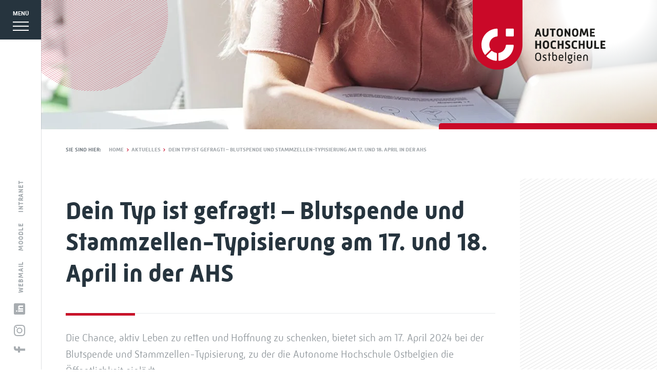

--- FILE ---
content_type: text/html; charset=UTF-8
request_url: https://www.ahs-ostbelgien.be/dein-typ-ist-gefragt-blutspende-und-stammzellen-typisierung-am-17-april-in-der-ahs/
body_size: 14360
content:
<!doctype html>
<html lang="de">
<head>
    <script>
		// Picture element HTML5 shiv
		document.createElement( "picture" );
  	</script>
	<meta charset="UTF-8">
	<meta name="viewport" content="width=device-width, initial-scale=1">
	<meta name="facebook-domain-verification" content="6bfc4g04z5tx4qdpqkcvaxjae1egk6" />
	<link rel="icon" href="https://static.ahs-ostbelgien.be/wp-content/themes/pixelpress/dist/assets/images/icons/favicon.ico" type="image/x-icon">
<link rel="apple-touch-icon" sizes="57x57" href="https://static.ahs-ostbelgien.be/wp-content/themes/pixelpress/dist/assets/images/icons/apple-icon-57x57.png">
<link rel="apple-touch-icon" sizes="60x60" href="https://static.ahs-ostbelgien.be/wp-content/themes/pixelpress/dist/assets/images/icons/apple-icon-60x60.png">
<link rel="apple-touch-icon" sizes="72x72" href="https://static.ahs-ostbelgien.be/wp-content/themes/pixelpress/dist/assets/images/icons/apple-icon-72x72.png">
<link rel="apple-touch-icon" sizes="76x76" href="https://static.ahs-ostbelgien.be/wp-content/themes/pixelpress/dist/assets/images/icons/apple-icon-76x76.png">
<link rel="apple-touch-icon" sizes="114x114" href="https://static.ahs-ostbelgien.be/wp-content/themes/pixelpress/dist/assets/images/icons/apple-icon-114x114.png">
<link rel="apple-touch-icon" sizes="120x120" href="https://static.ahs-ostbelgien.be/wp-content/themes/pixelpress/dist/assets/images/icons/apple-icon-120x120.png">
<link rel="apple-touch-icon" sizes="144x144" href="https://static.ahs-ostbelgien.be/wp-content/themes/pixelpress/dist/assets/images/icons/apple-icon-144x144.png">
<link rel="apple-touch-icon" sizes="152x152" href="https://static.ahs-ostbelgien.be/wp-content/themes/pixelpress/dist/assets/images/icons/apple-icon-152x152.png">
<link rel="apple-touch-icon" sizes="180x180" href="https://static.ahs-ostbelgien.be/wp-content/themes/pixelpress/dist/assets/images/icons/apple-icon-180x180.png">
<link rel="icon" type="image/png" sizes="192x192" href="https://static.ahs-ostbelgien.be/wp-content/themes/pixelpress/dist/assets/images/icons/android-icon-192x192.png">
<link rel="icon" type="image/png" sizes="32x32" href="https://static.ahs-ostbelgien.be/wp-content/themes/pixelpress/dist/assets/images/icons/favicon-32x32.png">
<link rel="icon" type="image/png" sizes="96x96" href="https://static.ahs-ostbelgien.be/wp-content/themes/pixelpress/dist/assets/images/icons/favicon-96x96.png">
<link rel="icon" type="image/png" sizes="16x16" href="https://static.ahs-ostbelgien.be/wp-content/themes/pixelpress/dist/assets/images/icons/favicon-16x16.png">
<link rel="manifest" href="https://static.ahs-ostbelgien.be/wp-content/themes/pixelpress/dist/assets/images/icons/manifest.json">
<meta name="msapplication-TileColor" content="#ffffff">
<meta name="msapplication-TileImage" content="https://static.ahs-ostbelgien.be/wp-content/themes/pixelpress/dist/assets/images/icons/ms-icon-144x144.png">
<meta name="theme-color" content="#ffffff"><meta name='robots' content='index, follow, max-image-preview:large, max-snippet:-1, max-video-preview:-1' />
	<style>img:is([sizes="auto" i], [sizes^="auto," i]) { contain-intrinsic-size: 3000px 1500px }</style>
	        <!-- Matomo -->
        <script>
        var _paq = window._paq = window._paq || [];
        /* tracker methods like "setCustomDimension" should be called before "trackPageView" */
        _paq.push(["disableCookies"]);
        _paq.push(['trackPageView']);
        _paq.push(['enableLinkTracking']);
        (function() {
            var u="https://matomo.pixelbar.be/";
            _paq.push(['setTrackerUrl', u+'matomo.php']);
            _paq.push(['setSiteId', '26']);
            var d=document, g=d.createElement('script'), s=d.getElementsByTagName('script')[0];
            g.async=true; g.src=u+'matomo.js'; s.parentNode.insertBefore(g,s);
        })();
        </script>
        <!-- End Matomo Code -->
    
	<!-- This site is optimized with the Yoast SEO plugin v26.3 - https://yoast.com/wordpress/plugins/seo/ -->
	<title>Dein Typ ist gefragt! - Blutspende und Stammzellen-Typisierung am 17. und 18. April in der AHS - AHS - Autonome Hochschule Ostbelgien</title>
	<link rel="canonical" href="https://www.ahs-ostbelgien.be/dein-typ-ist-gefragt-blutspende-und-stammzellen-typisierung-am-17-april-in-der-ahs/" />
	<meta property="og:locale" content="de_DE" />
	<meta property="og:type" content="article" />
	<meta property="og:title" content="Dein Typ ist gefragt! - Blutspende und Stammzellen-Typisierung am 17. und 18. April in der AHS - AHS - Autonome Hochschule Ostbelgien" />
	<meta property="og:url" content="https://www.ahs-ostbelgien.be/dein-typ-ist-gefragt-blutspende-und-stammzellen-typisierung-am-17-april-in-der-ahs/" />
	<meta property="og:site_name" content="AHS - Autonome Hochschule Ostbelgien" />
	<meta property="article:published_time" content="2024-03-27T07:00:17+00:00" />
	<meta property="article:modified_time" content="2024-04-15T10:10:43+00:00" />
	<meta property="og:image" content="https://static.ahs-ostbelgien.be/wp-content/uploads/2024-03-28-anzeige.jpg" />
	<meta property="og:image:width" content="1920" />
	<meta property="og:image:height" content="1080" />
	<meta property="og:image:type" content="image/jpeg" />
	<meta name="author" content="ahs" />
	<meta name="twitter:card" content="summary_large_image" />
	<meta name="twitter:label1" content="Verfasst von" />
	<meta name="twitter:data1" content="ahs" />
	<script type="application/ld+json" class="yoast-schema-graph">{"@context":"https://schema.org","@graph":[{"@type":"Article","@id":"https://www.ahs-ostbelgien.be/dein-typ-ist-gefragt-blutspende-und-stammzellen-typisierung-am-17-april-in-der-ahs/#article","isPartOf":{"@id":"https://www.ahs-ostbelgien.be/dein-typ-ist-gefragt-blutspende-und-stammzellen-typisierung-am-17-april-in-der-ahs/"},"author":{"name":"ahs","@id":"https://www.ahs-ostbelgien.be/#/schema/person/e597ba9195f97bc2df2aa4ebabef4468"},"headline":"Dein Typ ist gefragt! &#8211; Blutspende und Stammzellen-Typisierung am 17. und 18. April in der AHS","datePublished":"2024-03-27T07:00:17+00:00","dateModified":"2024-04-15T10:10:43+00:00","mainEntityOfPage":{"@id":"https://www.ahs-ostbelgien.be/dein-typ-ist-gefragt-blutspende-und-stammzellen-typisierung-am-17-april-in-der-ahs/"},"wordCount":14,"publisher":{"@id":"https://www.ahs-ostbelgien.be/#organization"},"inLanguage":"de"},{"@type":"WebPage","@id":"https://www.ahs-ostbelgien.be/dein-typ-ist-gefragt-blutspende-und-stammzellen-typisierung-am-17-april-in-der-ahs/","url":"https://www.ahs-ostbelgien.be/dein-typ-ist-gefragt-blutspende-und-stammzellen-typisierung-am-17-april-in-der-ahs/","name":"Dein Typ ist gefragt! - Blutspende und Stammzellen-Typisierung am 17. und 18. April in der AHS - AHS - Autonome Hochschule Ostbelgien","isPartOf":{"@id":"https://www.ahs-ostbelgien.be/#website"},"datePublished":"2024-03-27T07:00:17+00:00","dateModified":"2024-04-15T10:10:43+00:00","breadcrumb":{"@id":"https://www.ahs-ostbelgien.be/dein-typ-ist-gefragt-blutspende-und-stammzellen-typisierung-am-17-april-in-der-ahs/#breadcrumb"},"inLanguage":"de","potentialAction":[{"@type":"ReadAction","target":["https://www.ahs-ostbelgien.be/dein-typ-ist-gefragt-blutspende-und-stammzellen-typisierung-am-17-april-in-der-ahs/"]}]},{"@type":"BreadcrumbList","@id":"https://www.ahs-ostbelgien.be/dein-typ-ist-gefragt-blutspende-und-stammzellen-typisierung-am-17-april-in-der-ahs/#breadcrumb","itemListElement":[{"@type":"ListItem","position":1,"name":"Home","item":"https://www.ahs-ostbelgien.be/"},{"@type":"ListItem","position":2,"name":"Aktuelles","item":"https://www.ahs-ostbelgien.be/aktuelles/"},{"@type":"ListItem","position":3,"name":"Dein Typ ist gefragt! &#8211; Blutspende und Stammzellen-Typisierung am 17. und 18. April in der AHS"}]},{"@type":"WebSite","@id":"https://www.ahs-ostbelgien.be/#website","url":"https://www.ahs-ostbelgien.be/","name":"AHS - Autonome Hochschule Ostbelgien","description":"","publisher":{"@id":"https://www.ahs-ostbelgien.be/#organization"},"potentialAction":[{"@type":"SearchAction","target":{"@type":"EntryPoint","urlTemplate":"https://www.ahs-ostbelgien.be/?s={search_term_string}"},"query-input":{"@type":"PropertyValueSpecification","valueRequired":true,"valueName":"search_term_string"}}],"inLanguage":"de"},{"@type":"Organization","@id":"https://www.ahs-ostbelgien.be/#organization","name":"Autonome Hochschule Ostbelgien","url":"https://www.ahs-ostbelgien.be/","logo":{"@type":"ImageObject","inLanguage":"de","@id":"https://www.ahs-ostbelgien.be/#/schema/logo/image/","url":"https://static.ahs-ostbelgien.be/wp-content/uploads/ahslogo.svg","contentUrl":"https://static.ahs-ostbelgien.be/wp-content/uploads/ahslogo.svg","width":1,"height":1,"caption":"Autonome Hochschule Ostbelgien"},"image":{"@id":"https://www.ahs-ostbelgien.be/#/schema/logo/image/"}},{"@type":"Person","@id":"https://www.ahs-ostbelgien.be/#/schema/person/e597ba9195f97bc2df2aa4ebabef4468","name":"ahs","image":{"@type":"ImageObject","inLanguage":"de","@id":"https://www.ahs-ostbelgien.be/#/schema/person/image/","url":"https://secure.gravatar.com/avatar/9bf1a90db54abcfffb37582cd9ec702fb10e106fcfac7d8e3e1d419aa8d005ef?s=96&d=mm&r=g","contentUrl":"https://secure.gravatar.com/avatar/9bf1a90db54abcfffb37582cd9ec702fb10e106fcfac7d8e3e1d419aa8d005ef?s=96&d=mm&r=g","caption":"ahs"},"url":"https://www.ahs-ostbelgien.be/author/ahs/"}]}</script>
	<!-- / Yoast SEO plugin. -->


<link rel='dns-prefetch' href='//static.ahs-ostbelgien.be' />
<style id='classic-theme-styles-inline-css'>
/*! This file is auto-generated */
.wp-block-button__link{color:#fff;background-color:#32373c;border-radius:9999px;box-shadow:none;text-decoration:none;padding:calc(.667em + 2px) calc(1.333em + 2px);font-size:1.125em}.wp-block-file__button{background:#32373c;color:#fff;text-decoration:none}
</style>
<style id='global-styles-inline-css'>
:root{--wp--preset--aspect-ratio--square: 1;--wp--preset--aspect-ratio--4-3: 4/3;--wp--preset--aspect-ratio--3-4: 3/4;--wp--preset--aspect-ratio--3-2: 3/2;--wp--preset--aspect-ratio--2-3: 2/3;--wp--preset--aspect-ratio--16-9: 16/9;--wp--preset--aspect-ratio--9-16: 9/16;--wp--preset--color--black: #000000;--wp--preset--color--cyan-bluish-gray: #abb8c3;--wp--preset--color--white: #ffffff;--wp--preset--color--pale-pink: #f78da7;--wp--preset--color--vivid-red: #cf2e2e;--wp--preset--color--luminous-vivid-orange: #ff6900;--wp--preset--color--luminous-vivid-amber: #fcb900;--wp--preset--color--light-green-cyan: #7bdcb5;--wp--preset--color--vivid-green-cyan: #00d084;--wp--preset--color--pale-cyan-blue: #8ed1fc;--wp--preset--color--vivid-cyan-blue: #0693e3;--wp--preset--color--vivid-purple: #9b51e0;--wp--preset--color--primary: #1779ba;--wp--preset--color--secondary: #767676;--wp--preset--color--success: #3adb76;--wp--preset--color--warning: #ffae00;--wp--preset--color--alert: #cc4b37;--wp--preset--gradient--vivid-cyan-blue-to-vivid-purple: linear-gradient(135deg,rgba(6,147,227,1) 0%,rgb(155,81,224) 100%);--wp--preset--gradient--light-green-cyan-to-vivid-green-cyan: linear-gradient(135deg,rgb(122,220,180) 0%,rgb(0,208,130) 100%);--wp--preset--gradient--luminous-vivid-amber-to-luminous-vivid-orange: linear-gradient(135deg,rgba(252,185,0,1) 0%,rgba(255,105,0,1) 100%);--wp--preset--gradient--luminous-vivid-orange-to-vivid-red: linear-gradient(135deg,rgba(255,105,0,1) 0%,rgb(207,46,46) 100%);--wp--preset--gradient--very-light-gray-to-cyan-bluish-gray: linear-gradient(135deg,rgb(238,238,238) 0%,rgb(169,184,195) 100%);--wp--preset--gradient--cool-to-warm-spectrum: linear-gradient(135deg,rgb(74,234,220) 0%,rgb(151,120,209) 20%,rgb(207,42,186) 40%,rgb(238,44,130) 60%,rgb(251,105,98) 80%,rgb(254,248,76) 100%);--wp--preset--gradient--blush-light-purple: linear-gradient(135deg,rgb(255,206,236) 0%,rgb(152,150,240) 100%);--wp--preset--gradient--blush-bordeaux: linear-gradient(135deg,rgb(254,205,165) 0%,rgb(254,45,45) 50%,rgb(107,0,62) 100%);--wp--preset--gradient--luminous-dusk: linear-gradient(135deg,rgb(255,203,112) 0%,rgb(199,81,192) 50%,rgb(65,88,208) 100%);--wp--preset--gradient--pale-ocean: linear-gradient(135deg,rgb(255,245,203) 0%,rgb(182,227,212) 50%,rgb(51,167,181) 100%);--wp--preset--gradient--electric-grass: linear-gradient(135deg,rgb(202,248,128) 0%,rgb(113,206,126) 100%);--wp--preset--gradient--midnight: linear-gradient(135deg,rgb(2,3,129) 0%,rgb(40,116,252) 100%);--wp--preset--font-size--small: 13px;--wp--preset--font-size--medium: 20px;--wp--preset--font-size--large: 36px;--wp--preset--font-size--x-large: 42px;--wp--preset--spacing--20: 0.44rem;--wp--preset--spacing--30: 0.67rem;--wp--preset--spacing--40: 1rem;--wp--preset--spacing--50: 1.5rem;--wp--preset--spacing--60: 2.25rem;--wp--preset--spacing--70: 3.38rem;--wp--preset--spacing--80: 5.06rem;--wp--preset--shadow--natural: 6px 6px 9px rgba(0, 0, 0, 0.2);--wp--preset--shadow--deep: 12px 12px 50px rgba(0, 0, 0, 0.4);--wp--preset--shadow--sharp: 6px 6px 0px rgba(0, 0, 0, 0.2);--wp--preset--shadow--outlined: 6px 6px 0px -3px rgba(255, 255, 255, 1), 6px 6px rgba(0, 0, 0, 1);--wp--preset--shadow--crisp: 6px 6px 0px rgba(0, 0, 0, 1);}:where(.is-layout-flex){gap: 0.5em;}:where(.is-layout-grid){gap: 0.5em;}body .is-layout-flex{display: flex;}.is-layout-flex{flex-wrap: wrap;align-items: center;}.is-layout-flex > :is(*, div){margin: 0;}body .is-layout-grid{display: grid;}.is-layout-grid > :is(*, div){margin: 0;}:where(.wp-block-columns.is-layout-flex){gap: 2em;}:where(.wp-block-columns.is-layout-grid){gap: 2em;}:where(.wp-block-post-template.is-layout-flex){gap: 1.25em;}:where(.wp-block-post-template.is-layout-grid){gap: 1.25em;}.has-black-color{color: var(--wp--preset--color--black) !important;}.has-cyan-bluish-gray-color{color: var(--wp--preset--color--cyan-bluish-gray) !important;}.has-white-color{color: var(--wp--preset--color--white) !important;}.has-pale-pink-color{color: var(--wp--preset--color--pale-pink) !important;}.has-vivid-red-color{color: var(--wp--preset--color--vivid-red) !important;}.has-luminous-vivid-orange-color{color: var(--wp--preset--color--luminous-vivid-orange) !important;}.has-luminous-vivid-amber-color{color: var(--wp--preset--color--luminous-vivid-amber) !important;}.has-light-green-cyan-color{color: var(--wp--preset--color--light-green-cyan) !important;}.has-vivid-green-cyan-color{color: var(--wp--preset--color--vivid-green-cyan) !important;}.has-pale-cyan-blue-color{color: var(--wp--preset--color--pale-cyan-blue) !important;}.has-vivid-cyan-blue-color{color: var(--wp--preset--color--vivid-cyan-blue) !important;}.has-vivid-purple-color{color: var(--wp--preset--color--vivid-purple) !important;}.has-black-background-color{background-color: var(--wp--preset--color--black) !important;}.has-cyan-bluish-gray-background-color{background-color: var(--wp--preset--color--cyan-bluish-gray) !important;}.has-white-background-color{background-color: var(--wp--preset--color--white) !important;}.has-pale-pink-background-color{background-color: var(--wp--preset--color--pale-pink) !important;}.has-vivid-red-background-color{background-color: var(--wp--preset--color--vivid-red) !important;}.has-luminous-vivid-orange-background-color{background-color: var(--wp--preset--color--luminous-vivid-orange) !important;}.has-luminous-vivid-amber-background-color{background-color: var(--wp--preset--color--luminous-vivid-amber) !important;}.has-light-green-cyan-background-color{background-color: var(--wp--preset--color--light-green-cyan) !important;}.has-vivid-green-cyan-background-color{background-color: var(--wp--preset--color--vivid-green-cyan) !important;}.has-pale-cyan-blue-background-color{background-color: var(--wp--preset--color--pale-cyan-blue) !important;}.has-vivid-cyan-blue-background-color{background-color: var(--wp--preset--color--vivid-cyan-blue) !important;}.has-vivid-purple-background-color{background-color: var(--wp--preset--color--vivid-purple) !important;}.has-black-border-color{border-color: var(--wp--preset--color--black) !important;}.has-cyan-bluish-gray-border-color{border-color: var(--wp--preset--color--cyan-bluish-gray) !important;}.has-white-border-color{border-color: var(--wp--preset--color--white) !important;}.has-pale-pink-border-color{border-color: var(--wp--preset--color--pale-pink) !important;}.has-vivid-red-border-color{border-color: var(--wp--preset--color--vivid-red) !important;}.has-luminous-vivid-orange-border-color{border-color: var(--wp--preset--color--luminous-vivid-orange) !important;}.has-luminous-vivid-amber-border-color{border-color: var(--wp--preset--color--luminous-vivid-amber) !important;}.has-light-green-cyan-border-color{border-color: var(--wp--preset--color--light-green-cyan) !important;}.has-vivid-green-cyan-border-color{border-color: var(--wp--preset--color--vivid-green-cyan) !important;}.has-pale-cyan-blue-border-color{border-color: var(--wp--preset--color--pale-cyan-blue) !important;}.has-vivid-cyan-blue-border-color{border-color: var(--wp--preset--color--vivid-cyan-blue) !important;}.has-vivid-purple-border-color{border-color: var(--wp--preset--color--vivid-purple) !important;}.has-vivid-cyan-blue-to-vivid-purple-gradient-background{background: var(--wp--preset--gradient--vivid-cyan-blue-to-vivid-purple) !important;}.has-light-green-cyan-to-vivid-green-cyan-gradient-background{background: var(--wp--preset--gradient--light-green-cyan-to-vivid-green-cyan) !important;}.has-luminous-vivid-amber-to-luminous-vivid-orange-gradient-background{background: var(--wp--preset--gradient--luminous-vivid-amber-to-luminous-vivid-orange) !important;}.has-luminous-vivid-orange-to-vivid-red-gradient-background{background: var(--wp--preset--gradient--luminous-vivid-orange-to-vivid-red) !important;}.has-very-light-gray-to-cyan-bluish-gray-gradient-background{background: var(--wp--preset--gradient--very-light-gray-to-cyan-bluish-gray) !important;}.has-cool-to-warm-spectrum-gradient-background{background: var(--wp--preset--gradient--cool-to-warm-spectrum) !important;}.has-blush-light-purple-gradient-background{background: var(--wp--preset--gradient--blush-light-purple) !important;}.has-blush-bordeaux-gradient-background{background: var(--wp--preset--gradient--blush-bordeaux) !important;}.has-luminous-dusk-gradient-background{background: var(--wp--preset--gradient--luminous-dusk) !important;}.has-pale-ocean-gradient-background{background: var(--wp--preset--gradient--pale-ocean) !important;}.has-electric-grass-gradient-background{background: var(--wp--preset--gradient--electric-grass) !important;}.has-midnight-gradient-background{background: var(--wp--preset--gradient--midnight) !important;}.has-small-font-size{font-size: var(--wp--preset--font-size--small) !important;}.has-medium-font-size{font-size: var(--wp--preset--font-size--medium) !important;}.has-large-font-size{font-size: var(--wp--preset--font-size--large) !important;}.has-x-large-font-size{font-size: var(--wp--preset--font-size--x-large) !important;}
:where(.wp-block-post-template.is-layout-flex){gap: 1.25em;}:where(.wp-block-post-template.is-layout-grid){gap: 1.25em;}
:where(.wp-block-columns.is-layout-flex){gap: 2em;}:where(.wp-block-columns.is-layout-grid){gap: 2em;}
:root :where(.wp-block-pullquote){font-size: 1.5em;line-height: 1.6;}
</style>
<link rel='stylesheet' id='pixelpress-stylesheet-css' href='https://static.ahs-ostbelgien.be/wp-content/themes/pixelpress/dist/assets/css/pixelpress.53096d.css' media='all' />
<script src="https://static.ahs-ostbelgien.be/wp-content/themes/pixelpress/src/assets/js/jquery-3.2.1.min.js" id="jquery-js"></script>
<link rel="https://api.w.org/" href="https://www.ahs-ostbelgien.be/wp-json/" /><link rel="alternate" title="JSON" type="application/json" href="https://www.ahs-ostbelgien.be/wp-json/wp/v2/posts/8543" /><link rel="alternate" title="oEmbed (JSON)" type="application/json+oembed" href="https://www.ahs-ostbelgien.be/wp-json/oembed/1.0/embed?url=https%3A%2F%2Fwww.ahs-ostbelgien.be%2Fdein-typ-ist-gefragt-blutspende-und-stammzellen-typisierung-am-17-april-in-der-ahs%2F" />
<link rel="alternate" title="oEmbed (XML)" type="text/xml+oembed" href="https://www.ahs-ostbelgien.be/wp-json/oembed/1.0/embed?url=https%3A%2F%2Fwww.ahs-ostbelgien.be%2Fdein-typ-ist-gefragt-blutspende-und-stammzellen-typisierung-am-17-april-in-der-ahs%2F&#038;format=xml" />
</head>

<body class="wp-singular post-template-default single single-post postid-8543 single-format-standard wp-theme-pixelpress has-sidebar">
<div class="offcanvas-wrapper" data-push="false">

	<div class="offcanvas-menu">
    <nav id="offcanvas-navigation" class="offcanvas-navigation">
        <ul id="menu-hauptmenue" class="vertical menu" data-accordion-menu data-submenu-toggle="true"><li id="menu-item-164" class="menu-item menu-item-type-post_type menu-item-object-page menu-item-home menu-item-164"><a href="https://www.ahs-ostbelgien.be/">Startseite</a></li>
<li id="menu-item-165" class="menu-item menu-item-type-post_type menu-item-object-page menu-item-has-children menu-item-165"><a href="https://www.ahs-ostbelgien.be/fachbereiche/">Fachbereiche</a>
<ul class="sub-menu">
	<li id="menu-item-171" class="menu-item menu-item-type-post_type menu-item-object-page menu-item-171"><a href="https://www.ahs-ostbelgien.be/fachbereiche/gesundheits-und-krankenpflegewissenschaften/">Gesundheits-, Krankenpflege- und Sozialwissenschaften</a></li>
	<li id="menu-item-2266" class="menu-item menu-item-type-post_type menu-item-object-page menu-item-2266"><a href="https://www.ahs-ostbelgien.be/fachbereiche/bildungswissenschaften/">Bildungswissenschaften</a></li>
	<li id="menu-item-172" class="menu-item menu-item-type-post_type menu-item-object-page menu-item-172"><a href="https://www.ahs-ostbelgien.be/fachbereiche/finanz-und-verwaltungswissenschaften/">Finanz- und Verwaltungswissenschaften</a></li>
</ul>
</li>
<li id="menu-item-174" class="menu-item menu-item-type-post_type menu-item-object-page menu-item-has-children menu-item-174"><a href="https://www.ahs-ostbelgien.be/weiterbildungen/">Weiterbildungen</a>
<ul class="sub-menu">
	<li id="menu-item-175" class="menu-item menu-item-type-post_type menu-item-object-page menu-item-175"><a href="https://www.ahs-ostbelgien.be/weiterbildungen/weiterbildungskatalog/">Weiterbildungskatalog</a></li>
	<li id="menu-item-176" class="menu-item menu-item-type-post_type menu-item-object-page menu-item-176"><a href="https://www.ahs-ostbelgien.be/weiterbildungen/fachberatungen/">Fachberatungen</a></li>
	<li id="menu-item-179" class="menu-item menu-item-type-post_type menu-item-object-page menu-item-179"><a href="https://www.ahs-ostbelgien.be/weiterbildungen/zusatzausbildungen/">Zusatzausbildungen</a></li>
	<li id="menu-item-180" class="menu-item menu-item-type-post_type menu-item-object-page menu-item-180"><a href="https://www.ahs-ostbelgien.be/weiterbildungen/berufseinstiegsphase/">Begleitung in der Berufseinstiegsphase: „startklar“</a></li>
</ul>
</li>
<li id="menu-item-181" class="menu-item menu-item-type-post_type menu-item-object-page menu-item-has-children menu-item-181"><a href="https://www.ahs-ostbelgien.be/hochschule/">Hochschule</a>
<ul class="sub-menu">
	<li id="menu-item-182" class="menu-item menu-item-type-post_type menu-item-object-page menu-item-182"><a href="https://www.ahs-ostbelgien.be/hochschule/profil/">Profil</a></li>
	<li id="menu-item-183" class="menu-item menu-item-type-post_type menu-item-object-page menu-item-183"><a href="https://www.ahs-ostbelgien.be/hochschule/campus/">Campus</a></li>
	<li id="menu-item-184" class="menu-item menu-item-type-post_type menu-item-object-page menu-item-184"><a href="https://www.ahs-ostbelgien.be/hochschule/hilfreiches/">Hilfreiches</a></li>
	<li id="menu-item-185" class="menu-item menu-item-type-post_type menu-item-object-page menu-item-185"><a href="https://www.ahs-ostbelgien.be/hochschule/erasmus/">Erasmus</a></li>
	<li id="menu-item-186" class="menu-item menu-item-type-post_type menu-item-object-page menu-item-186"><a href="https://www.ahs-ostbelgien.be/hochschule/kontakt/">Kontakt</a></li>
</ul>
</li>
<li id="menu-item-187" class="menu-item menu-item-type-post_type menu-item-object-page menu-item-has-children menu-item-187"><a href="https://www.ahs-ostbelgien.be/forschung-und-entwicklung/">Forschung und Entwicklung</a>
<ul class="sub-menu">
	<li id="menu-item-8668" class="menu-item menu-item-type-post_type menu-item-object-page menu-item-8668"><a href="https://www.ahs-ostbelgien.be/forschung-und-entwicklung/forschung-an-der-ahs/">Bildungsforschung</a></li>
	<li id="menu-item-8669" class="menu-item menu-item-type-post_type menu-item-object-page menu-item-8669"><a href="https://www.ahs-ostbelgien.be/forschung-und-entwicklung/externe-evaluation/">Externe Evaluation</a></li>
</ul>
</li>
<li id="menu-item-188" class="menu-item menu-item-type-post_type menu-item-object-page current_page_parent menu-item-188"><a href="https://www.ahs-ostbelgien.be/aktuelles/">Aktuelles</a></li>
</ul>        <div class="servicenav-offcanvas">
            <ul class="socials"><li><a href="https://www.facebook.com/autonomehochschuleinderdg/" target="_blank"><svg width="12" height="22" viewBox="0 0 12 22" xmlns="http://www.w3.org/2000/svg"><path d="M12 .158v3.49H9.818c-1.709 0-2.028.78-2.028 1.905V8.05h4.07l-.542 3.914H7.791V22h-4.25V11.965H0V8.051h3.541V5.17C3.541 1.824 5.694 0 8.833 0c1.5 0 2.792.106 3.167.158z" fill="currentColor" fill-rule="evenodd"/></svg></a></li><li><a href="https://www.instagram.com/autonomehochschule/?hl=de" target="_blank"><svg width="22" height="22" viewBox="0 0 22 22" xmlns="http://www.w3.org/2000/svg"><g fill="currentColor" fill-rule="evenodd"><path d="M11 0C8.013 0 7.638.013 6.465.066c-1.171.054-1.97.24-2.67.512a5.392 5.392 0 00-1.949 1.268A5.392 5.392 0 00.578 3.795c-.272.7-.458 1.499-.512 2.67C.013 7.638 0 8.013 0 11s.013 3.362.066 4.535c.054 1.171.24 1.97.512 2.67a5.392 5.392 0 001.268 1.949 5.392 5.392 0 001.949 1.269c.7.271 1.499.457 2.67.51C7.638 21.988 8.013 22 11 22s3.362-.013 4.535-.066c1.171-.054 1.97-.24 2.67-.511a5.392 5.392 0 001.949-1.27 5.392 5.392 0 001.269-1.948c.271-.7.457-1.499.51-2.67.054-1.173.067-1.548.067-4.535s-.013-3.362-.066-4.535c-.054-1.171-.24-1.97-.511-2.67a5.392 5.392 0 00-1.27-1.949A5.392 5.392 0 0018.206.578c-.7-.272-1.499-.458-2.67-.512C14.362.013 13.987 0 11 0zm0 1.982c2.937 0 3.285.011 4.445.064 1.072.049 1.655.228 2.042.379.514.2.88.438 1.265.823.385.385.624.751.823 1.265.15.387.33.97.379 2.042.053 1.16.064 1.508.064 4.445 0 2.937-.011 3.285-.064 4.445-.049 1.072-.228 1.655-.379 2.042-.2.514-.438.88-.823 1.265a3.408 3.408 0 01-1.265.823c-.387.15-.97.33-2.042.379-1.16.053-1.508.064-4.445.064-2.937 0-3.285-.011-4.445-.064-1.072-.049-1.655-.228-2.042-.379-.514-.2-.88-.438-1.265-.823a3.408 3.408 0 01-.823-1.265c-.15-.387-.33-.97-.379-2.042-.053-1.16-.064-1.508-.064-4.445 0-2.937.011-3.285.064-4.445.049-1.072.228-1.655.379-2.042.2-.514.438-.88.823-1.265a3.408 3.408 0 011.265-.823c.387-.15.97-.33 2.042-.379 1.16-.053 1.508-.064 4.445-.064z"/><path d="M11 14.643a3.643 3.643 0 110-7.286 3.643 3.643 0 010 7.286zm0-9.255a5.612 5.612 0 100 11.224 5.612 5.612 0 000-11.224zM18.408 4.939a1.347 1.347 0 11-2.694 0 1.347 1.347 0 012.694 0"/></g></svg></a></li><li><a href="https://www.linkedin.com/company/autonome-hochschule-ostbelgien" target="_blank"><svg xmlns="http://www.w3.org/2000/svg" xml:space="preserve" style="fill-rule:evenodd;clip-rule:evenodd;stroke-linejoin:round;stroke-miterlimit:2" viewBox="0 0 22 22" width="22" height="22">
  <path fill="currentColor" d="M29 0H3a3 3 0 0 0-3 3v26a3 3 0 0 0 3 3h26a3 3 0 0 0 3-3V3a3 3 0 0 0-3-3ZM12 26H8V12h4v14Zm-2-16a2 2 0 1 1 0-4 2 2 0 0 1 0 4Zm16 16h-4v-8a2 2 0 1 0-4 0v8h-4V12h4v2.48c.82-1.13 2.09-2.48 3.5-2.48 2.49 0 4.5 2.24 4.5 5v9Z" style="fill-rule:nonzero" transform="scale(.6875)"/>
</svg>
</a></li></ul><nav class="servicenav"><div class="menu-servicenavi-container"><ul id="menu-servicenavi" class="menu"><li id="menu-item-189" class="menu-item menu-item-type-custom menu-item-object-custom menu-item-189"><a href="http://office.com">Webmail</a></li>
<li id="menu-item-190" class="menu-item menu-item-type-custom menu-item-object-custom menu-item-190"><a href="https://moodle.ahs-dg.be/">Moodle</a></li>
<li id="menu-item-191" class="menu-item menu-item-type-custom menu-item-object-custom menu-item-191"><a href="https://intranet.ahs-dg.be/fmi/webd/Starter?homeurl=http://www.ahs-ostbelgien.be">Intranet</a></li>
</ul></div></nav>        </div>
    </nav>
</div>
	<div class="offcanvas-content">

		<div class="offcanvas-navbar">
			<div class="logo-header-mobile">
				<a id="logo" href="https://www.ahs-ostbelgien.be">					<img src="https://static.ahs-ostbelgien.be/wp-content/themes/pixelpress/dist/assets/images/logo-mobile.svg" alt="'AHS - Autonome Hochschule Ostbelgien" />
				</a>			</div>
			<div class="menu-icon-wrapper">
				<button class="menu-icon hamburger hamburger--elastic" type="button">
					<span class="label">Menü</span>
					<span class="hamburger-box">
						<span class="hamburger-inner"></span>
					</span>
				</button>
			</div>
			<div class="servicenav-wrapper">
				<ul class="socials"><li><a href="https://www.facebook.com/autonomehochschuleinderdg/" target="_blank"><svg width="12" height="22" viewBox="0 0 12 22" xmlns="http://www.w3.org/2000/svg"><path d="M12 .158v3.49H9.818c-1.709 0-2.028.78-2.028 1.905V8.05h4.07l-.542 3.914H7.791V22h-4.25V11.965H0V8.051h3.541V5.17C3.541 1.824 5.694 0 8.833 0c1.5 0 2.792.106 3.167.158z" fill="currentColor" fill-rule="evenodd"/></svg></a></li><li><a href="https://www.instagram.com/autonomehochschule/?hl=de" target="_blank"><svg width="22" height="22" viewBox="0 0 22 22" xmlns="http://www.w3.org/2000/svg"><g fill="currentColor" fill-rule="evenodd"><path d="M11 0C8.013 0 7.638.013 6.465.066c-1.171.054-1.97.24-2.67.512a5.392 5.392 0 00-1.949 1.268A5.392 5.392 0 00.578 3.795c-.272.7-.458 1.499-.512 2.67C.013 7.638 0 8.013 0 11s.013 3.362.066 4.535c.054 1.171.24 1.97.512 2.67a5.392 5.392 0 001.268 1.949 5.392 5.392 0 001.949 1.269c.7.271 1.499.457 2.67.51C7.638 21.988 8.013 22 11 22s3.362-.013 4.535-.066c1.171-.054 1.97-.24 2.67-.511a5.392 5.392 0 001.949-1.27 5.392 5.392 0 001.269-1.948c.271-.7.457-1.499.51-2.67.054-1.173.067-1.548.067-4.535s-.013-3.362-.066-4.535c-.054-1.171-.24-1.97-.511-2.67a5.392 5.392 0 00-1.27-1.949A5.392 5.392 0 0018.206.578c-.7-.272-1.499-.458-2.67-.512C14.362.013 13.987 0 11 0zm0 1.982c2.937 0 3.285.011 4.445.064 1.072.049 1.655.228 2.042.379.514.2.88.438 1.265.823.385.385.624.751.823 1.265.15.387.33.97.379 2.042.053 1.16.064 1.508.064 4.445 0 2.937-.011 3.285-.064 4.445-.049 1.072-.228 1.655-.379 2.042-.2.514-.438.88-.823 1.265a3.408 3.408 0 01-1.265.823c-.387.15-.97.33-2.042.379-1.16.053-1.508.064-4.445.064-2.937 0-3.285-.011-4.445-.064-1.072-.049-1.655-.228-2.042-.379-.514-.2-.88-.438-1.265-.823a3.408 3.408 0 01-.823-1.265c-.15-.387-.33-.97-.379-2.042-.053-1.16-.064-1.508-.064-4.445 0-2.937.011-3.285.064-4.445.049-1.072.228-1.655.379-2.042.2-.514.438-.88.823-1.265a3.408 3.408 0 011.265-.823c.387-.15.97-.33 2.042-.379 1.16-.053 1.508-.064 4.445-.064z"/><path d="M11 14.643a3.643 3.643 0 110-7.286 3.643 3.643 0 010 7.286zm0-9.255a5.612 5.612 0 100 11.224 5.612 5.612 0 000-11.224zM18.408 4.939a1.347 1.347 0 11-2.694 0 1.347 1.347 0 012.694 0"/></g></svg></a></li><li><a href="https://www.linkedin.com/company/autonome-hochschule-ostbelgien" target="_blank"><svg xmlns="http://www.w3.org/2000/svg" xml:space="preserve" style="fill-rule:evenodd;clip-rule:evenodd;stroke-linejoin:round;stroke-miterlimit:2" viewBox="0 0 22 22" width="22" height="22">
  <path fill="currentColor" d="M29 0H3a3 3 0 0 0-3 3v26a3 3 0 0 0 3 3h26a3 3 0 0 0 3-3V3a3 3 0 0 0-3-3ZM12 26H8V12h4v14Zm-2-16a2 2 0 1 1 0-4 2 2 0 0 1 0 4Zm16 16h-4v-8a2 2 0 1 0-4 0v8h-4V12h4v2.48c.82-1.13 2.09-2.48 3.5-2.48 2.49 0 4.5 2.24 4.5 5v9Z" style="fill-rule:nonzero" transform="scale(.6875)"/>
</svg>
</a></li></ul><nav class="servicenav"><div class="menu-servicenavi-container"><ul id="menu-servicenavi-1" class="menu"><li class="menu-item menu-item-type-custom menu-item-object-custom menu-item-189"><a href="http://office.com">Webmail</a></li>
<li class="menu-item menu-item-type-custom menu-item-object-custom menu-item-190"><a href="https://moodle.ahs-dg.be/">Moodle</a></li>
<li class="menu-item menu-item-type-custom menu-item-object-custom menu-item-191"><a href="https://intranet.ahs-dg.be/fmi/webd/Starter?homeurl=http://www.ahs-ostbelgien.be">Intranet</a></li>
</ul></div></nav>			</div>
		</div>

		<div id="page" class="site">
			<a class="skip-link screen-reader-text" href="#content">Skip to content</a>

			<header id="masthead" class="site-header">
				    <div class="header-image" style="background-image:url(https://static.ahs-ostbelgien.be/wp-content/uploads/headerweiterbildungweiterbildungskatalog-1600x252.jpg);">
        <img class="pattern" src="https://static.ahs-ostbelgien.be/wp-content/themes/pixelpress/dist/assets/images/pattern_slider.svg">    </div>
				<div class="logo-header desktop">
					<a id="logo" href="https://www.ahs-ostbelgien.be">						<img src="https://static.ahs-ostbelgien.be/wp-content/themes/pixelpress/dist/assets/images/logo.svg" alt="'AHS - Autonome Hochschule Ostbelgien" />
					</a>				</div>
			</header><!-- #masthead -->



			<div id="content" class="site-content">


	<main id="main" class="site-main">
		
<div id="post-8543" class="post-8543 post type-post status-publish format-standard hentry category-allgemein">
	<div class="breadcrumb-wrapper"><strong>Sie sind hier:</strong><ul id="breadcrumbs" class="breadcrumbs"><li class="breadcrumb-item"><span><span><a href="https://www.ahs-ostbelgien.be/">Home</a></span> <svg width="4" height="6" viewBox="0 0 4 6" xmlns="http://www.w3.org/2000/svg"><path d="M4 3L.8 6 0 5.25 2.4 3 0 .75.8 0z" fill="currentColor" fill-rule="evenodd"/></svg></li><li class="breadcrumb-item"> <span><a href="https://www.ahs-ostbelgien.be/aktuelles/">Aktuelles</a></span> <svg width="4" height="6" viewBox="0 0 4 6" xmlns="http://www.w3.org/2000/svg"><path d="M4 3L.8 6 0 5.25 2.4 3 0 .75.8 0z" fill="currentColor" fill-rule="evenodd"/></svg></li><li class="breadcrumb-item"> <span class="breadcrumb_last" aria-current="location">Dein Typ ist gefragt! &#8211; Blutspende und Stammzellen-Typisierung am 17. und 18. April in der AHS</span></span></li></ul></div>	<section class="entry-header-wrapper">
    <header class="entry-header">
        <h1>
            Dein Typ ist gefragt! &#8211; Blutspende und Stammzellen-Typisierung am 17. und 18. April in der AHS        </h1>
            </header>

    <div class="intro"><p>Die Chance, aktiv Leben zu retten und Hoffnung zu schenken, bietet sich am 17. April 2024 bei der Blutspende und Stammzellen-Typisierung, zu der die Autonome Hochschule Ostbelgien die Öffentlichkeit einlädt.</p></div><div class="news-meta"><span class="news-date"><svg viewBox="0 0 18 19" xmlns="http://www.w3.org/2000/svg"><g fill="currentColor" fill-rule="evenodd"><path d="M15 2V0h-2v2H5V0H3v2H2C.89 2 .01 2.9.01 4L0 17a2 2 0 002 2h14c1.1 0 2-.9 2-2V4c0-1.1-.9-2-2-2h-1zM2 17V7h14v10H2z"/><path d="M4 9v2h2V9zM4 13v2h2v-2zM8 9v2h2V9zM8 13v2h2v-2zM12 9v2h2V9zM12 13v2h2v-2z"/></g></svg>27.03.2024</span><ul class="post-category"><li><a class="button small white" href="https://www.ahs-ostbelgien.be/category/allgemein/">Allgemein</a></li></ul><a href="https://www.ahs-ostbelgien.be/aktuelles/" class="back-to-overview button small primarylight">Zurück zur Übersicht</a></div>        
        <figure class="single-featured">
            <picture>
                    <source media="(max-width: 639px)" srcset="https://static.ahs-ostbelgien.be/wp-content/uploads/2024-03-28-anzeige.jpg">
                    <source media="(min-width: 640px)" srcset="https://static.ahs-ostbelgien.be/wp-content/uploads/2024-03-28-anzeige.jpg">
                    <img 
                        width="837"  
                        height="558" 
                        data-sizes="auto" 
                        class="lazyload" 
                        loading="lazy" 
                        alt="2024-03-28 Anzeige"
                        data-src="https://static.ahs-ostbelgien.be/wp-content/uploads/2024-03-28-anzeige.jpg" 
                        />
                </picture>
        </figure>

    
</section>

 
	<div class="entry-content">

			<aside class="sidebar has-content">
        		<ul class="accordion" data-accordion data-allow-all-closed="true" data-multi-expand="true">

			

            				<li class="accordion-item downloads-item" data-accordion-item>
					<a href="#" class="accordion-title" data-accordion-title aria-expanded="false">
						<span>Downloads</span>
					</a>
					<div class="accordion-content" data-accordion-content>
                        <ul class="downloads list">
                                                                <li>
                                        <a href="https://static.ahs-ostbelgien.be/wp-content/uploads/stammzellenspende-broschuere.pdf">
                                            <svg width="9" height="11" viewBox="0 0 9 11" xmlns="http://www.w3.org/2000/svg"><path d="M9 10.991H0V9.606h9v1.385zM3.818 6.186V.99h1.363v5.195l1.487-1.487.964.964L4.5 8.795 1.368 5.663l.964-.964 1.486 1.487z" fill="currentColor" fill-rule="evenodd"/></svg>
                                            <span>
                                                Stammzellenspende Broschüre                                            </span>
                                        </a>
                                    </li>
                                                        </ul>
                    </div>
                </li>
            
            				<li class="accordion-item links-item" data-accordion-item>
					<a href="#" class="accordion-title" data-accordion-title aria-expanded="false">
						<span>Links</span>
					</a>
					<div class="accordion-content" data-accordion-content>
                        <ul class="links list">
                                                            <li>
                                    <a href="http://www.stammzellenspender.be" target="_blank">
                                        <svg width="10" height="10" viewBox="0 0 10 10" xmlns="http://www.w3.org/2000/svg"><path d="M8.637 2.327L4.964 6 4 5.036l3.673-3.673H5.57V0H10v4.43H8.637V2.327zM8 1h1-1zM0 1h4.5v1.385H1.385v6.23h6.23V5.5H9V10H0V1z" fill="currentColor" fill-rule="evenodd"/></svg>
                                        <span>
                                            Werden Sie Stammzellenspender/-in                                        </span>
                                    </a>
                                </li>
                                                             <li>
                                    <a href="https://www.donneurdesang.be/fr/rdv?code=AEAHO" target="_blank">
                                        <svg width="10" height="10" viewBox="0 0 10 10" xmlns="http://www.w3.org/2000/svg"><path d="M8.637 2.327L4.964 6 4 5.036l3.673-3.673H5.57V0H10v4.43H8.637V2.327zM8 1h1-1zM0 1h4.5v1.385H1.385v6.23h6.23V5.5H9V10H0V1z" fill="currentColor" fill-rule="evenodd"/></svg>
                                        <span>
                                            Terminvereinbarung                                        </span>
                                    </a>
                                </li>
                                                     </ul>
                    </div>
                </li>
                    </ul>
        	</aside>

		<div class="content-wrapper">
			<section class="entry-header-wrapper">
    <header class="entry-header">
        <h1>
            Dein Typ ist gefragt! &#8211; Blutspende und Stammzellen-Typisierung am 17. und 18. April in der AHS        </h1>
            </header>

    <div class="intro"><p>Die Chance, aktiv Leben zu retten und Hoffnung zu schenken, bietet sich am 17. April 2024 bei der Blutspende und Stammzellen-Typisierung, zu der die Autonome Hochschule Ostbelgien die Öffentlichkeit einlädt.</p></div><div class="news-meta"><span class="news-date"><svg viewBox="0 0 18 19" xmlns="http://www.w3.org/2000/svg"><g fill="currentColor" fill-rule="evenodd"><path d="M15 2V0h-2v2H5V0H3v2H2C.89 2 .01 2.9.01 4L0 17a2 2 0 002 2h14c1.1 0 2-.9 2-2V4c0-1.1-.9-2-2-2h-1zM2 17V7h14v10H2z"/><path d="M4 9v2h2V9zM4 13v2h2v-2zM8 9v2h2V9zM8 13v2h2v-2zM12 9v2h2V9zM12 13v2h2v-2z"/></g></svg>27.03.2024</span><ul class="post-category"><li><a class="button small white" href="https://www.ahs-ostbelgien.be/category/allgemein/">Allgemein</a></li></ul><a href="https://www.ahs-ostbelgien.be/aktuelles/" class="back-to-overview button small primarylight">Zurück zur Übersicht</a></div>        
        <figure class="single-featured">
            <picture>
                    <source media="(max-width: 639px)" srcset="https://static.ahs-ostbelgien.be/wp-content/uploads/2024-03-28-anzeige.jpg">
                    <source media="(min-width: 640px)" srcset="https://static.ahs-ostbelgien.be/wp-content/uploads/2024-03-28-anzeige.jpg">
                    <img 
                        width="837"  
                        height="558" 
                        data-sizes="auto" 
                        class="lazyload" 
                        loading="lazy" 
                        alt="2024-03-28 Anzeige"
                        data-src="https://static.ahs-ostbelgien.be/wp-content/uploads/2024-03-28-anzeige.jpg" 
                        />
                </picture>
        </figure>

    
</section>

			<div class="block-container-wrapper">		<div class="content-section block-editor-wrapper">
			<div class="inner-wrapper">
				<p>Blutspenden und Stammzellen-Typisierung sind lebensrettende Maßnahmen, die einen unmittelbaren Einfluss auf das Leben von Menschen haben können, die mit lebensbedrohlichen Krankheiten kämpfen.</p>
<p>Die Veranstaltung am Mittwoch, 17. April und am Donnerstag, 18. April zwischen 10 und 16 Uhr im Gebäude der AHS bietet neben der Blutspende die Gelegenheit, sich aktiv am Kampf gegen Leukämie und andere Blutkrankheiten zu beteiligen. Bei der Blutspende können sich gesunde Erwachsene zwischen 18 und 40 Jahren also zusätzlich für eine Stammzellenspende typisieren und registrieren lassen.</p>
<p>Sichern Sie sich <a href="https://www.donneurdesang.be/fr/rdv?code=AEAHO">hier</a> Ihren Termin!</p>
<p>&nbsp;</p>
			</div>
		</div>
			<div class="content-section block-headline-wrapper half">
			<div class="inner-wrapper">
				<h2>Weitere Möglichkeiten</h2>			</div>
		</div>
			<div class="content-section block-editor-wrapper">
			<div class="inner-wrapper">
				<p>Bei jeder Blutspende kann gleichzeitig typisiert werden, zum Beispiel bei diesen zeitnahen Terminen:</p>
<ul>
<li><a href="https://www.donneurdesang.be/de/blutspendezentren">Blutspendezentrum Amel</a>: jederzeit auf Termin möglich</li>
<li><a href="https://www.donneurdesang.be/de">Blutspende in Burg Reuland</a>: am 19. + 26.04. von 17.30 bis 20.30 Uhr</li>
<li>
<div dir="auto"><a href="https://www.donneurdesang.be/de">Blutspende in Malmédy</a>: am 25.04. + 30.05. von 15 bis 19 Uhr</div>
</li>
<li>
<div dir="auto"><a href="https://www.donneurdesang.be/de">Blutspende in Welkenraedt:</a> am 30.04. von 15.30 bis 19.30 Uhr</div>
</li>
<li><a href="https://www.donneurdesang.be/de">Blutspende in Eupen</a>: am 07.05. und am 14.05. jeweils von 16 bis 20 Uhr</li>
<li>
<div dir="auto"><a href="https://www.donneurdesang.be/de">Blutspende in Sankt Vith</a>: am 08.05. + 10.05. von 17.30 bis 20.30 Uhr</div>
</li>
<li>
<div dir="auto"><a href="https://www.donneurdesang.be/de">Blutspende in Raeren</a>: am 22.05. von 16 bis 20 Uhr</div>
</li>
</ul>
			</div>
		</div>
	</div>			<section class="content-section sharing-wrapper">
    <div class="inner-wrapper share">
        <strong>Diese Seite</strong>
                <a class="sharebutton print" href="#" title="Diesen Beitrag ausdrucken" onclick="window.print()">
            <svg width="15" height="14" xmlns="http://www.w3.org/2000/svg"><path d="M12.75 3.889H2.25C1.005 3.889 0 4.93 0 6.222v4.667h3V14h9v-3.111h3V6.222c0-1.29-1.005-2.333-2.25-2.333zm-2.25 8.555h-6V8.556h6v3.888zM12.75 7c-.412 0-.75-.35-.75-.778 0-.428.338-.778.75-.778s.75.35.75.778c0 .428-.338.778-.75.778zM12 0H3v3.111h9V0z" fill="currentColor" fill-rule="evenodd"/></svg>
            drucken        </a>
        
                <a target="_blank" class="sharebutton facebook" href="https://www.facebook.com/sharer/sharer.php?u=https%3A%2F%2Fwww.ahs-ostbelgien.be%2Fdein-typ-ist-gefragt-blutspende-und-stammzellen-typisierung-am-17-april-in-der-ahs%2F" title="Diesen Beitrag auf Facebook teilen">
            <svg width="8" height="14" xmlns="http://www.w3.org/2000/svg"><path d="M7.636.1v2.222H6.248c-1.087 0-1.29.496-1.29 1.212v1.59h2.59l-.345 2.49H4.958V14H2.254V7.614H0v-2.49h2.254V3.29C2.254 1.16 3.624 0 5.62 0c.954 0 1.777.067 2.015.1z" fill="currentColor" fill-rule="evenodd"/></svg>
            teilen        </a>
        
                <a target="_blank" class="sharebutton twitter" href="https://twitter.com/intent/tweet?text=Dein Typ ist gefragt! &#8211; Blutspende und Stammzellen-Typisierung am 17. und 18. April in der AHS&tw_p=tweetbutton&url=https%3A%2F%2Fwww.ahs-ostbelgien.be%2Fdein-typ-ist-gefragt-blutspende-und-stammzellen-typisierung-am-17-april-in-der-ahs%2F" title="Diesen Beitrag twittern">
            <svg xmlns="http://www.w3.org/2000/svg" width="14" height="14"><path fill="currentColor" d="M14 3.095a5.642 5.642 0 01-1.649.451 2.888 2.888 0 001.263-1.589 5.762 5.762 0 01-1.824.697 2.87 2.87 0 00-2.097-.905 2.87 2.87 0 00-2.797 3.525 8.15 8.15 0 01-5.92-3.002 2.874 2.874 0 00.889 3.834 2.888 2.888 0 01-1.302-.358v.036c0 1.392.99 2.554 2.305 2.816a2.863 2.863 0 01-1.298.049 2.881 2.881 0 002.682 1.996 5.76 5.76 0 01-4.254 1.189 8.121 8.121 0 004.405 1.291c5.283 0 8.173-4.378 8.173-8.173 0-.126-.003-.249-.008-.372a5.783 5.783 0 001.433-1.485z"/></svg>
            teilen        </a>
        
                <a class="sharebutton mail" href="mailto:?Subject=Dein%20Typ%20ist%20gefragt%21%20%26%238211%3B%20Blutspende%20und%20Stammzellen-Typisierung%20am%2017.%20und%2018.%20April%20in%20der%20AHS&Body=https%3A%2F%2Fwww.ahs-ostbelgien.be%2Fdein-typ-ist-gefragt-blutspende-und-stammzellen-typisierung-am-17-april-in-der-ahs%2F" title="Diesen Beitrag per E-Mail versenden">
            <svg width="15" height="15" xmlns="http://www.w3.org/2000/svg"><path d="M14.992 1.5c0-.825-.667-1.5-1.492-1.5h-12C.675 0 0 .675 0 1.5v9c0 .825.675 1.5 1.5 1.5H12l3 3-.008-13.5zM12 9H3V7.5h9V9zm0-2.25H3v-1.5h9v1.5zm0-2.25H3V3h9v1.5z" fill="currentColor" fill-rule="evenodd"/></svg>
            per Mail verschicken        </a>
    </div>
</section>		</div>


	</div>
</div>
	</main><!-- #main -->
						</div>					<footer id="colophon" class="site-footer">
						<div class="inner-wrapper">
							<div class="footer-row row1">
								<div class="footer-item ahslogo-wrapper"><svg width="213" height="80" viewBox="0 0 213 80" xmlns="http://www.w3.org/2000/svg"><g fill="none" fill-rule="evenodd"><path d="M39.936 79.55C17.88 79.55 0 61.743 0 39.776v-.001C0 17.808 17.88 0 39.936 0H73.88c3.31 0 5.991 2.672 5.991 5.967v33.809c0 21.967-17.88 39.774-39.936 39.774" fill="#CA0928"/><path d="M64.65 26.56H54.472a1.234 1.234 0 01-1.236-1.23V15.192c0-.681.554-1.231 1.236-1.231H64.65c.684 0 1.236.55 1.236 1.23V25.33c0 .678-.552 1.23-1.236 1.23M37.35 65.523a25.905 25.905 0 01-14.828-6.554 1.226 1.226 0 01-.038-1.78l7.193-7.164c.456-.456 1.193-.505 1.688-.09a13.271 13.271 0 006.297 2.922 1.24 1.24 0 011.042 1.213v10.224c0 .727-.628 1.3-1.353 1.23M41.167 64.294V54.07c0-.603.44-1.11 1.037-1.212C48.1 51.85 52.67 46.976 53.187 40.95a1.24 1.24 0 011.23-1.145h10.2c.707 0 1.273.59 1.238 1.293-.634 12.814-10.639 23.172-23.333 24.424a1.237 1.237 0 01-1.355-1.23M26.636 39.806c0 2.43.66 4.706 1.806 6.664a1.233 1.233 0 01-.186 1.5l-7.339 7.309a1.24 1.24 0 01-1.867-.133 25.657 25.657 0 01-5.064-15.34c0-13.84 10.921-25.14 24.65-25.814.706-.035 1.3.529 1.3 1.234V25.38c0 .649-.505 1.172-1.153 1.228-6.806.582-12.147 6.268-12.147 13.197" fill="#FFF"/><g fill="#FFF"><path d="M103.295 13.956h3.234l3.862 12.8h-2.835l-.856-3.084h-3.577l-.855 3.085h-2.835l3.862-12.801zm2.778 7.46l-.666-2.423c-.173-.588-.343-1.383-.495-2.178-.152.795-.342 1.59-.495 2.178l-.666 2.423h2.322zM111.996 13.956h2.797v8.294c0 1.496.817 2.385 2.054 2.385 1.219 0 2.055-.89 2.055-2.385v-8.294h2.797v8.521c0 2.689-2.208 4.527-4.852 4.527-2.663 0-4.851-1.838-4.851-4.527v-8.521zM126.965 16.322h-3.12v-2.366h9.038v2.366h-3.121v10.436h-2.797zM134.683 19.012c0-3.523 2.284-5.302 5.08-5.302 2.815 0 5.1 1.779 5.1 5.302v2.708c0 3.54-2.285 5.283-5.1 5.283-2.796 0-5.08-1.742-5.08-5.283v-2.708zm7.381 2.5v-2.31c0-2.312-.969-3.125-2.302-3.125-1.35 0-2.282.813-2.282 3.125v2.31c0 2.368.931 3.124 2.282 3.124 1.333 0 2.302-.756 2.302-3.125zM147.465 13.956h2.264l4.412 7.309c-.036-.72-.056-1.4-.056-1.95v-5.36h2.798v12.802H154.6l-4.414-7.273c.058.74.076 1.441.076 2.008v5.265h-2.796V13.956zM159.486 19.012c0-3.523 2.282-5.302 5.079-5.302 2.815 0 5.1 1.779 5.1 5.302v2.708c0 3.54-2.285 5.283-5.1 5.283-2.797 0-5.079-1.742-5.079-5.283v-2.708zm7.38 2.5v-2.31c0-2.312-.968-3.125-2.301-3.125-1.35 0-2.284.813-2.284 3.125v2.31c0 2.368.933 3.124 2.284 3.124 1.333 0 2.302-.756 2.302-3.125zM172.927 13.956h3.178l2.206 6.192c.152.436.305 1.041.457 1.648.132-.607.304-1.212.456-1.648l2.208-6.192h3.177l1.37 12.8H183.2l-.552-6.552a59.042 59.042 0 01-.132-2.441 24.93 24.93 0 01-.686 2.423l-1.58 4.413h-2.967l-1.579-4.413a23.147 23.147 0 01-.703-2.443c-.02.91-.058 1.799-.114 2.461l-.553 6.553h-2.778l1.37-12.801zM188.306 13.956h7.687v2.365h-4.89v2.842h4.11l-.115 2.273h-3.995v2.954h5.06v2.367h-7.857zM100.384 33.337h2.797v5.132h3.957v-5.132h2.797v12.801h-2.797V40.78h-3.957v5.358h-2.797zM112.538 38.394c0-3.524 2.284-5.303 5.08-5.303 2.815 0 5.1 1.779 5.1 5.303v2.708c0 3.54-2.285 5.282-5.1 5.282-2.796 0-5.08-1.742-5.08-5.282v-2.708zm7.381 2.499v-2.31c0-2.311-.969-3.125-2.302-3.125-1.35 0-2.282.814-2.282 3.125v2.31c0 2.368.931 3.125 2.282 3.125 1.333 0 2.302-.757 2.302-3.125zM133.972 45.797a11.932 11.932 0 01-3.71.589c-3.006 0-5.25-1.725-5.25-5.266v-2.765c0-3.54 2.244-5.265 5.25-5.265 1.256 0 2.473.19 3.71.586l-.533 2.274a10.689 10.689 0 00-3.158-.491c-1.522 0-2.474.813-2.474 3.123v2.291c0 2.33.952 3.144 2.474 3.144 1.065 0 2.112-.15 3.158-.51l.533 2.29zM136.341 33.337h2.797v5.132h3.957v-5.132h2.797v12.801h-2.797V40.78h-3.957v5.358h-2.797zM148.71 43.278c1.237.455 2.416.739 3.596.739.99 0 1.579-.587 1.579-1.439 0-2.29-5.365-1.705-5.365-5.889 0-2.215 1.922-3.599 4.338-3.599 1.217 0 2.416.303 3.651.797l-.72 2.215c-1.048-.417-1.96-.643-2.931-.643-1.085 0-1.446.547-1.446 1.191 0 2.141 5.365 1.477 5.365 5.909 0 2.558-2.151 3.826-4.471 3.826-1.39 0-2.663-.267-4.129-.797l.533-2.31zM167.837 45.797a11.93 11.93 0 01-3.71.589c-3.007 0-5.25-1.725-5.25-5.266v-2.765c0-3.54 2.243-5.265 5.25-5.265 1.256 0 2.474.19 3.71.586l-.532 2.274a10.693 10.693 0 00-3.159-.491c-1.522 0-2.474.813-2.474 3.123v2.291c0 2.33.952 3.144 2.474 3.144 1.065 0 2.112-.15 3.159-.51l.532 2.29zM170.207 33.337h2.795v5.132h3.959v-5.132h2.795v12.801h-2.795V40.78h-3.959v5.358h-2.795zM182.611 33.337h2.797v8.294c0 1.498.817 2.386 2.054 2.386 1.219 0 2.056-.888 2.056-2.386v-8.294h2.796v8.522c0 2.688-2.207 4.526-4.852 4.526-2.663 0-4.85-1.838-4.85-4.526v-8.522zM195.16 33.337h2.796v10.436h5.138l-.114 2.365h-7.82zM205.276 33.337v12.8h7.857v-2.364h-5.06v-2.955h3.995l.114-2.273h-4.11v-2.84h4.89v-2.368zM100.27 57.642c0-3.446 2.15-5.17 4.776-5.17 2.625 0 4.775 1.724 4.775 5.17v2.974c0 3.465-2.15 5.15-4.775 5.15-2.626 0-4.776-1.685-4.776-5.15v-2.974zm4.776 6.533c1.73 0 2.986-1.098 2.986-3.654v-2.765c0-2.577-1.256-3.694-2.986-3.694-1.732 0-2.969 1.117-2.969 3.694v2.765c0 2.556 1.237 3.654 2.969 3.654zM112.487 63.778c.855.264 1.673.453 2.53.453 1.065 0 1.77-.547 1.77-1.305 0-2.141-4.396-1.307-4.396-4.678 0-1.573 1.237-2.727 3.273-2.727.875 0 1.693.153 2.53.436l-.399 1.478c-.724-.23-1.389-.38-2.131-.38-1.047 0-1.504.511-1.504 1.193 0 1.989 4.396 1.175 4.396 4.639 0 1.422-1.123 2.88-3.54 2.88a8.32 8.32 0 01-2.853-.512l.324-1.477zM121.951 57.017h-1.255l-.4-1.25h1.655v-2.784l1.732-.36v3.144h1.921v1.25h-1.921v8.503h-1.732zM127.733 51.79l1.75-.38v4.794c.532-.323 1.37-.684 2.246-.684 1.978 0 3.747 1.289 3.747 4.091v2.085c0 2.632-1.788 4.07-3.861 4.07-2.074 0-3.882-1.438-3.882-4.07V51.79zm3.882 12.442c1.16 0 2.13-.834 2.13-2.632v-1.893c0-1.97-.99-2.651-2.15-2.651-.723 0-1.426.263-2.112.662V61.6c0 1.798.933 2.632 2.132 2.632zM138.034 59.497c0-2.594 1.694-3.976 3.768-3.976 2.092 0 3.785 1.477 3.785 3.617v2.008h-5.803v.567c0 1.743.856 2.518 2.284 2.518.913 0 1.77-.189 2.644-.453l.342 1.496c-1.008.323-1.903.493-2.986.493-2.36 0-4.034-1.402-4.034-4.054v-2.216zm5.803.285v-.644c0-1.232-.818-2.082-2.035-2.082-1.181 0-2.018.794-2.018 2.31v.416h4.053zM148.295 51.79l1.751-.38v14.11h-1.75zM156.077 68.266c1.579 0 2.32-.587 2.32-1.288 0-1.608-4.831-.606-4.831-3.03 0-.436.248-.853.59-1.137-.932-.568-1.523-1.551-1.523-2.82v-1.1c0-2.007 1.484-3.37 3.502-3.37.494 0 .95.094 1.369.247l2.872-.21-.113 1.251-1.314.075c.419.531.647 1.233.647 2.007v1.1c0 2.007-1.446 3.351-3.461 3.351-.267 0-.515-.018-.761-.057-.152.133-.248.266-.248.416 0 .949 5.04.342 5.04 3.163 0 1.63-1.407 2.898-4.07 2.898-1.389 0-2.798-.416-3.823-.89l.493-1.4c1.104.453 2.17.794 3.31.794m1.808-8.274v-1.1c0-1.061-.512-1.836-1.75-1.836-1.256 0-1.789.794-1.789 1.835v1.1c0 1.06.533 1.836 1.79 1.836 1.237 0 1.75-.776 1.75-1.835M162.51 53.021c0-.588.496-1.06 1.103-1.06.59 0 1.104.472 1.104 1.06 0 .587-.513 1.08-1.104 1.08a1.087 1.087 0 01-1.103-1.08zm.228 12.499h1.751v-9.753h-1.75v9.753zM167.25 59.497c0-2.594 1.693-3.976 3.767-3.976 2.092 0 3.786 1.477 3.786 3.617v2.008h-5.804v.567c0 1.743.859 2.518 2.285 2.518.912 0 1.77-.189 2.644-.453l.342 1.496c-1.007.323-1.902.493-2.986.493-2.36 0-4.034-1.402-4.034-4.054v-2.216zm5.803.285v-.644c0-1.232-.819-2.082-2.036-2.082-1.18 0-2.018.794-2.018 2.31v.416h4.054zM177.405 59.48c0-2.577 1.732-3.959 3.787-3.959 2.092 0 3.765 1.382 3.765 3.959v6.04h-1.75v-5.946c0-1.686-.837-2.519-2.015-2.519-1.2 0-2.037.833-2.037 2.519v5.946h-1.75v-6.04z"/></g></g></svg></div><div class="footer-item address-wrapper">Monschauer Straße 57<br>B-4700 Eupen</div><div class="footer-item button-wrapper"><a class="button primarylight" href="mailto:i&#110;&#102;&#111;&#64;a&#104;&#115;&#45;&#111;&#115;t&#98;elg&#105;&#101;n.&#98;&#101;">Email schreiben</a></div><div class="footer-item phone-wrapper"><a href="tel://003287590500"><svg width="14" height="24" viewBox="0 0 14 24" xmlns="http://www.w3.org/2000/svg"><path d="M8.458 21.6c0-.826-.655-1.5-1.458-1.5-.803 0-1.458.674-1.458 1.5S6.197 23.1 7 23.1c.803 0 1.458-.674 1.458-1.5zm3.792-3V5.4c0-.32-.273-.6-.583-.6H2.333c-.31 0-.583.28-.583.6v13.2c0 .32.273.6.583.6h9.334c.31 0 .583-.28.583-.6zM8.75 2.7c0-.17-.127-.3-.292-.3H5.542a.292.292 0 00-.292.3c0 .17.127.3.292.3h2.916c.165 0 .292-.13.292-.3zM14 2.4v19.2c0 1.313-1.057 2.4-2.333 2.4H2.333C1.057 24 0 22.913 0 21.6V2.4C0 1.087 1.057 0 2.333 0h9.334C12.943 0 14 1.087 14 2.4z" fill="currentColor" fill-rule="evenodd"/></svg>+32 (0)87 / 59 05 00</a></div>							</div>
							<div class="footer-row row2">
								<div class="footer-item socials-wrapper"><span>Besuchen Sie uns</span><ul class="socials"><li><a href="https://www.facebook.com/autonomehochschuleinderdg/"><svg width="12" height="22" viewBox="0 0 12 22" xmlns="http://www.w3.org/2000/svg"><path d="M12 .158v3.49H9.818c-1.709 0-2.028.78-2.028 1.905V8.05h4.07l-.542 3.914H7.791V22h-4.25V11.965H0V8.051h3.541V5.17C3.541 1.824 5.694 0 8.833 0c1.5 0 2.792.106 3.167.158z" fill="currentColor" fill-rule="evenodd"/></svg></a></li><li><a href="https://www.instagram.com/autonomehochschule/?hl=de"><svg width="22" height="22" viewBox="0 0 22 22" xmlns="http://www.w3.org/2000/svg"><g fill="currentColor" fill-rule="evenodd"><path d="M11 0C8.013 0 7.638.013 6.465.066c-1.171.054-1.97.24-2.67.512a5.392 5.392 0 00-1.949 1.268A5.392 5.392 0 00.578 3.795c-.272.7-.458 1.499-.512 2.67C.013 7.638 0 8.013 0 11s.013 3.362.066 4.535c.054 1.171.24 1.97.512 2.67a5.392 5.392 0 001.268 1.949 5.392 5.392 0 001.949 1.269c.7.271 1.499.457 2.67.51C7.638 21.988 8.013 22 11 22s3.362-.013 4.535-.066c1.171-.054 1.97-.24 2.67-.511a5.392 5.392 0 001.949-1.27 5.392 5.392 0 001.269-1.948c.271-.7.457-1.499.51-2.67.054-1.173.067-1.548.067-4.535s-.013-3.362-.066-4.535c-.054-1.171-.24-1.97-.511-2.67a5.392 5.392 0 00-1.27-1.949A5.392 5.392 0 0018.206.578c-.7-.272-1.499-.458-2.67-.512C14.362.013 13.987 0 11 0zm0 1.982c2.937 0 3.285.011 4.445.064 1.072.049 1.655.228 2.042.379.514.2.88.438 1.265.823.385.385.624.751.823 1.265.15.387.33.97.379 2.042.053 1.16.064 1.508.064 4.445 0 2.937-.011 3.285-.064 4.445-.049 1.072-.228 1.655-.379 2.042-.2.514-.438.88-.823 1.265a3.408 3.408 0 01-1.265.823c-.387.15-.97.33-2.042.379-1.16.053-1.508.064-4.445.064-2.937 0-3.285-.011-4.445-.064-1.072-.049-1.655-.228-2.042-.379-.514-.2-.88-.438-1.265-.823a3.408 3.408 0 01-.823-1.265c-.15-.387-.33-.97-.379-2.042-.053-1.16-.064-1.508-.064-4.445 0-2.937.011-3.285.064-4.445.049-1.072.228-1.655.379-2.042.2-.514.438-.88.823-1.265a3.408 3.408 0 011.265-.823c.387-.15.97-.33 2.042-.379 1.16-.053 1.508-.064 4.445-.064z"/><path d="M11 14.643a3.643 3.643 0 110-7.286 3.643 3.643 0 010 7.286zm0-9.255a5.612 5.612 0 100 11.224 5.612 5.612 0 000-11.224zM18.408 4.939a1.347 1.347 0 11-2.694 0 1.347 1.347 0 012.694 0"/></g></svg></a></li><li><a href="https://www.linkedin.com/company/autonome-hochschule-ostbelgien"><svg xmlns="http://www.w3.org/2000/svg" xml:space="preserve" style="fill-rule:evenodd;clip-rule:evenodd;stroke-linejoin:round;stroke-miterlimit:2" viewBox="0 0 22 22" width="22" height="22">
  <path fill="currentColor" d="M29 0H3a3 3 0 0 0-3 3v26a3 3 0 0 0 3 3h26a3 3 0 0 0 3-3V3a3 3 0 0 0-3-3ZM12 26H8V12h4v14Zm-2-16a2 2 0 1 1 0-4 2 2 0 0 1 0 4Zm16 16h-4v-8a2 2 0 1 0-4 0v8h-4V12h4v2.48c.82-1.13 2.09-2.48 3.5-2.48 2.49 0 4.5 2.24 4.5 5v9Z" style="fill-rule:nonzero" transform="scale(.6875)"/>
</svg>
</a></li></ul></div><div class="footer-item footermenu-wrapper"><div class="menu-footermenue-container"><ul id="menu-footermenue" class="menu"><li id="menu-item-192" class="menu-item menu-item-type-post_type menu-item-object-page menu-item-192"><a href="https://www.ahs-ostbelgien.be/impressum/">Impressum</a></li>
<li id="menu-item-193" class="menu-item menu-item-type-post_type menu-item-object-page menu-item-193"><a href="https://www.ahs-ostbelgien.be/datenschutzerklaerung/">Datenschutzerklärung</a></li>
<li id="menu-item-9218" class="menu-item menu-item-type-post_type menu-item-object-page menu-item-9218"><a href="https://www.ahs-ostbelgien.be/vorschlaege-und-beschwerden/">Vorschläge und Beschwerden</a></li>
</ul></div></div><div class="footer-item ostbelgien-wrapper"><a href="http://www.ostbelgienlive.be/" target="_blank"><svg width="165" height="40" viewBox="0 0 165 40" xmlns="http://www.w3.org/2000/svg"><g fill="#FFF" fill-rule="evenodd"><path d="M143.058 9.568c3.12 0 5.543-.793 8.619-2.052a6.544 6.544 0 00-3.54-1.075c-1.632 0-4.287.933-8.06.933-3.03 0-5.546-.653-8.153-2.426 2.748 2.987 6.661 4.62 11.134 4.62M164.022 4.155c-1.537-.42-2.935-.607-4.239-.607-.513 0-1.07.047-1.584.093.279.327.605.7.884 1.073 1.54-.466 3.168-.653 4.939-.56"/><path d="M132.343 6.301c2.516 2.519 6.755 3.968 10.669 3.968 3.307 0 6.289-1.028 9.316-2.287.606.513 1.166 1.12 1.584 1.819-3.027 1.68-5.637 3.128-9.457 3.128-4.937 0-9.69-2.988-12.112-6.628M160.155 6.301a11.596 11.596 0 00-.652-.98 14.845 14.845 0 013.867-.513c.514 0 1.072.047 1.63.094-1.63.231-3.214.698-4.845 1.399M0 25.485c0-5.275 3.681-8.964 8.762-8.964 5.312 0 8.761 3.734 8.761 8.778 0 5.227-3.729 9.057-8.76 9.057C3.448 34.356 0 30.48 0 25.486zm13.98-.046c0-3.502-2.188-5.695-5.218-5.695s-5.127 2.193-5.127 5.695c0 3.5 2.144 5.696 5.127 5.696 3.075 0 5.219-2.195 5.219-5.696zm27.502 5.228l-.512 2.942s-.886.747-2.797.747c-2.89 0-4.66-1.587-4.66-4.809v-5.276h-1.911v-2.66h1.91v-3.688l3.31-1.074v4.762h4.38v2.66h-4.38v4.715c0 1.681.839 2.382 2.144 2.382 1.538 0 2.516-.701 2.516-.701zm14.829-2.848c0 3.689-2.33 6.537-5.825 6.537-1.772 0-2.984-.794-3.73-1.447v1.166h-3.213V17.876h-1.585v-2.661h4.799v7.61c.745-.701 1.957-1.494 3.73-1.494 3.54 0 5.824 2.848 5.824 6.488zm-3.356 0c0-2.192-1.351-3.734-3.448-3.734-1.305 0-2.19.607-2.75 1.214v5.088c.56.607 1.445 1.214 2.75 1.214 2.097 0 3.448-1.54 3.448-3.782zm17.758 1.12h-8.994c.374 1.821 1.678 2.942 3.914 2.942 3.124 0 4.755-1.214 4.755-1.214l-.467 2.475s-1.63 1.214-4.66 1.214c-4.335 0-6.944-2.615-6.944-6.537 0-3.734 2.47-6.488 6.385-6.488 3.867 0 6.01 2.661 6.01 6.488v1.12zm-3.121-2.24c-.14-1.773-1.026-3.08-2.937-3.08-1.583 0-2.796 1.212-2.983 3.08h5.92zm10.573 4.714v2.662H73.27V17.876h-1.585v-2.661h4.94v16.198h1.539zm21.452 2.662h-3.31v-9.804h-1.351v-2.66h4.66v12.464zm-3.87-15.919c0-1.12.839-1.914 2.097-1.914 1.259 0 2.005.747 2.005 1.866 0 1.121-.746 1.916-2.005 1.916-1.258 0-2.096-.795-2.096-1.868zm35.487 13.257v2.662h-4.8v-7.234c0-1.729-.747-2.71-2.375-2.71-1.4 0-2.378.934-2.938 1.727v8.217h-3.262v-9.804h-1.584v-2.66h4.846v1.68c.7-.84 2.05-1.96 4.102-1.96 3.076 0 4.473 2.006 4.473 4.902v5.18h1.538zm-37.808-7.142H92.12v9.29c0 3.829-2.47 6.164-6.804 6.164-3.682 0-5.495-1.401-5.495-3.035 0-1.026.606-1.82 1.626-1.82 1.165 0 1.818.934 1.538 1.913 0 0 .559.655 2.191.655 2.423 0 3.73-1.402 3.73-3.923V32.49c-.7.653-1.96 1.4-3.685 1.4-3.493 0-5.771-2.661-5.771-6.255 0-3.503 2.23-6.257 5.771-6.257 1.726 0 2.984.747 3.684 1.4v-1.166h4.52v2.66zm-4.52 5.79v-4.809c-.56-.606-1.446-1.214-2.705-1.214-2.096 0-3.402 1.495-3.402 3.596 0 2.1 1.306 3.594 3.402 3.594 1.259 0 2.145-.608 2.705-1.167zM19.46 31.6c0-.98.653-1.727 1.585-1.727 1.165 0 1.723.886 1.492 1.867 0 0 .605.421 1.723.421 1.446 0 2.377-.56 2.377-1.636 0-.979-.793-1.26-2.377-1.68l-.885-.186c-2.143-.56-3.728-1.354-3.728-3.455 0-2.428 1.911-3.874 5.36-3.874 3.401 0 5.079 1.214 5.079 2.707 0 .98-.605 1.727-1.538 1.727-1.164 0-1.724-.886-1.445-1.912 0 0-.559-.375-1.678-.375-1.538 0-2.377.56-2.377 1.587 0 1.028.886 1.261 2.517 1.634l.84.235c2.284.56 3.776 1.306 3.776 3.5 0 2.38-2.006 3.922-5.547 3.922-3.449 0-5.174-1.214-5.174-2.755zm95.238-2.661h-8.994c.372 1.82 1.676 2.941 3.914 2.941 3.123 0 4.754-1.214 4.754-1.214l-.466 2.475s-1.631 1.214-4.66 1.214c-4.335 0-6.946-2.615-6.946-6.537 0-3.734 2.472-6.488 6.387-6.488 3.867 0 6.01 2.661 6.01 6.488v1.12zm-3.123-2.24c-.14-1.774-1.025-3.082-2.934-3.082-1.587 0-2.797 1.213-2.984 3.081h5.918z"/><path d="M161.227 13.115c0 7.52-5.59 13.12-13.09 13.12-7.502 0-13.092-5.6-13.092-13.12 0-.933.093-1.914.28-2.8a16.452 16.452 0 005.404 2.753c0 4.253 2.981 7.474 7.36 7.474 4.38 0 7.409-3.268 7.409-7.38 0-4.06-3.17-7.375-7.362-7.375-1.725 0-4.75.934-7.967.934-3.354 0-6.197-.886-8.804-3.033a7.91 7.91 0 003.26.7c5.172 0 6.662-4.388 13.511-4.388 7.5 0 13.09 5.602 13.09 13.115"/></g></svg></a></div>							</div>
						</div>
											</footer>				</div>			</div>			<a href="#" class="offcanvas-close"></a>
		</div>

		<script type="speculationrules">
{"prefetch":[{"source":"document","where":{"and":[{"href_matches":"\/*"},{"not":{"href_matches":["\/wp-*.php","\/wp-admin\/*","\/wp-content\/uploads\/*","\/wp-content\/*","\/wp-content\/plugins\/*","\/wp-content\/themes\/pixelpress\/*","\/*\\?(.+)"]}},{"not":{"selector_matches":"a[rel~=\"nofollow\"]"}},{"not":{"selector_matches":".no-prefetch, .no-prefetch a"}}]},"eagerness":"conservative"}]}
</script>
<script src="https://static.ahs-ostbelgien.be/wp-content/themes/pixelpress/dist/assets/js/pixelpress.53096d.js" id="pixelpress-js-js"></script>
	</body>
</html>


--- FILE ---
content_type: text/css
request_url: https://static.ahs-ostbelgien.be/wp-content/themes/pixelpress/dist/assets/css/pixelpress.53096d.css
body_size: 21235
content:
@charset "UTF-8";body:after{content:"small"}@media screen and (min-width:40em){body:after{content:"medium"}}@media screen and (min-width:50em){body:after{content:"large"}}@media screen and (min-width:64em){body:after{content:"xlarge"}}@media screen and (min-width:90em){body:after{content:"xxlarge"}}@media screen and (min-width:112.5em){body:after{content:"xxxlarge"}}@media screen and (min-width:156.25em){body:after{content:"xxxxlarge"}}html{scroll-behavior:smooth}body{background-color:#fff;color:#26343e;font-family:"Mic_32 New W00 Light",Arial,"Helvetica Neue",sans-serif;font-weight:400}a{text-decoration:none;color:#ca0928;transition:all .2s ease}a:hover{color:#26343e}p{line-height:1.55;font-size:1.125rem;margin-bottom:1rem;color:#677077}p:last-of-type{margin-bottom:0}p:first-of-type{margin-top:0}img{max-width:100%;height:auto}.editor-styles ol,.editor-styles ul{list-style-type:none;margin:2rem 0;padding:0}.editor-styles ol>li,.editor-styles ul>li{position:relative}.editor-styles ol>li:before,.editor-styles ul>li:before{content:"";position:absolute;z-index:2}.editor-styles ol ol,.editor-styles ol ul,.editor-styles ul ol,.editor-styles ul ul{margin:0}.editor-styles ul>li{padding-left:1.5rem}@media screen and (min-width:50em){.editor-styles ul>li{padding-left:1.7rem}}.editor-styles ul>li:before{margin-left:-1rem;top:.4em;width:.25rem;height:.25rem;background-color:#26343e;border-radius:50%}@media screen and (min-width:50em){.editor-styles ul>li ul>li{padding-left:2rem}}.editor-styles ul>li ul>li:before{margin-left:-1.25rem}.editor-styles ol{counter-reset:pix-ol-counter}.editor-styles ol>li{counter-increment:pix-ol-counter;padding-left:1.5rem}.editor-styles ol>li:before{content:counter(pix-ol-counter) ".";color:inherit;margin-left:-1.5rem}.h1,h1{font-size:1.5rem}.h2,h2{font-size:1.5625rem}.block-form-wrapper .gfield.gsection .gsection_title,.h3,h3{font-size:1.5rem}.h4,h4{font-size:1.375rem}.h5,h5{font-size:1.25rem}.h6,h6{font-size:1.1875rem}@media screen and (min-width:40em){.h1,h1{font-size:1.75rem}}@media screen and (min-width:64em){.h1,h1{font-size:3rem}.h2,h2{font-size:2rem}.block-form-wrapper .gfield.gsection .gsection_title,.h3,h3{font-size:1.625rem}.h4,h4{font-size:1.4375rem}.h5,h5{font-size:1.3125rem}.h6,h6{font-size:1.1875rem}}@font-face{font-family:robotobold;src:url(../fonts/roboto-bold-webfont.woff2) format("woff2"),url(../fonts/roboto-bold-webfont.woff) format("woff");font-weight:400;font-style:normal;font-display:fallback}@font-face{font-family:"Mic_32 New W00 Medium";src:url(../fonts/2967115/84ed49bf-1845-498a-b7a2-7f31b61c1367.eot?#iefix);src:url(../fonts/2967115/84ed49bf-1845-498a-b7a2-7f31b61c1367.eot?#iefix) format("eot"),url(../fonts/2967115/ec6ae15c-8986-4743-bd06-160e7386cc54.woff2) format("woff2"),url(../fonts/2967115/2a38dd94-533a-4a52-a7f7-ff773a060924.woff) format("woff"),url(../fonts/2967115/46323c10-80c4-413f-8efd-b1a8e11f7605.ttf) format("truetype");font-display:fallback}@font-face{font-family:"Mic_32 New W00 Bold";src:url(../fonts/2967242/c2e7c511-5371-4a01-8ee1-e2abb5ec87ae.eot?#iefix);src:url(../fonts/2967242/c2e7c511-5371-4a01-8ee1-e2abb5ec87ae.eot?#iefix) format("eot"),url(../fonts/2967242/c89736aa-88b0-4d9a-a186-fc6e3df584e8.woff2) format("woff2"),url(../fonts/2967242/51e70c7b-5138-4e56-806e-0f606191d16d.woff) format("woff"),url(../fonts/2967242/7d9cd4ef-10e5-4358-8ee8-edc1f3a20c19.ttf) format("truetype");font-display:fallback}@font-face{font-family:"Mic_32 New W00 Light";src:url(../fonts/2967288/e4659e39-dca4-4f0e-aae1-86a758d999bf.eot?#iefix);src:url(../fonts/2967288/e4659e39-dca4-4f0e-aae1-86a758d999bf.eot?#iefix) format("eot"),url(../fonts/2967288/0e7a18bc-fbcd-4d4e-9678-3b9a8f434323.woff2) format("woff2"),url(../fonts/2967288/407de42f-f01f-4c54-ae55-dd684cdab54e.woff) format("woff"),url(../fonts/2967288/75675684-e5b2-4410-bd9e-2fa54963783f.ttf) format("truetype");font-display:fallback}@font-face{font-family:"Mic_32 New W00 Regular";src:url(../fonts/2967322/c2c818a1-6196-451c-a195-1247baf13cab.eot?#iefix);src:url(../fonts/2967322/c2c818a1-6196-451c-a195-1247baf13cab.eot?#iefix) format("eot"),url(../fonts/2967322/5d1e50bd-674b-4856-a48b-98af0de0432a.woff2) format("woff2"),url(../fonts/2967322/a24388c0-36fe-4e1c-aac1-281953ad5980.woff) format("woff"),url(../fonts/2967322/394b14cb-d55c-45d9-a5ce-2c0c9f125af9.ttf) format("truetype");font-display:fallback}.main-navigation ul,.servicenav-header{margin-left:auto;margin-right:auto;max-width:75rem}.screen-reader-text,.visually-hidden:not(:focus):not(:active){width:1px;height:1px;overflow:hidden;clip:rect(0 0 0 0);-webkit-clip-path:inset(50%);clip-path:inset(50%);position:absolute;white-space:nowrap}.skip-link{position:absolute;left:-9999px;width:1px;height:1px;overflow:hidden;top:auto;color:#000;font-weight:700}.skip-link:focus{left:auto;width:auto;height:auto;overflow:visible;top:10px;z-index:1000;padding:10px;background:#fff;border:1px solid #000;text-decoration:none}/*! normalize.css v8.0.1 | MIT License | github.com/necolas/normalize.css */*{box-sizing:border-box}html{line-height:1.15;-webkit-text-size-adjust:100%}body:after{display:none}body{margin:0}main{display:block}.h1,h1{margin:.67em 0}.block-form-wrapper .gfield.gsection .gsection_title,.h1,.h2,.h3,.h4,.h5,.h6,h1,h2,h3,h4,h5,h6{font-weight:400}hr{box-sizing:content-box;height:0;overflow:visible}pre{font-family:monospace,monospace;font-size:1em}a{background-color:transparent}abbr[title]{border-bottom:none;text-decoration:underline;-webkit-text-decoration:underline dotted;text-decoration:underline dotted}b,strong{font-family:"Mic_32 New W00 Medium",Arial,"Helvetica Neue",sans-serif;font-weight:400}code,kbd,samp{font-family:monospace,monospace;font-size:1em}small{font-size:80%}sub,sup{font-size:75%;line-height:0;position:relative;vertical-align:baseline}sub{bottom:-.25em}sup{top:-.5em}img{border-style:none;display:inline-block;max-width:100%}figure{margin:0}button,input,optgroup,select,textarea{font-family:inherit;font-size:100%;line-height:1.15;margin:0}button,input{overflow:visible}button,select{text-transform:none}[type=button],[type=reset],[type=submit],button{-webkit-appearance:button}[type=button]::-moz-focus-inner,[type=reset]::-moz-focus-inner,[type=submit]::-moz-focus-inner,button::-moz-focus-inner{border-style:none;padding:0}[type=button]:-moz-focusring,[type=reset]:-moz-focusring,[type=submit]:-moz-focusring,button:-moz-focusring{outline:1px dotted ButtonText}fieldset{padding:.35em .75em .625em}legend{box-sizing:border-box;color:inherit;display:table;max-width:100%;padding:0;white-space:normal}progress{vertical-align:baseline}textarea{overflow:auto}[type=checkbox],[type=radio]{box-sizing:border-box;padding:0}[type=number]::-webkit-inner-spin-button,[type=number]::-webkit-outer-spin-button{height:auto}[type=search]{-webkit-appearance:textfield;outline-offset:-2px}[type=search]::-webkit-search-decoration{-webkit-appearance:none}::-webkit-file-upload-button{-webkit-appearance:button;font:inherit}details{display:block}summary{display:list-item}template{display:none}[hidden]{display:none}.skip-link,.skip-link:hover,.skip-link:visited{position:absolute;overflow:hidden;top:-1000px;left:-1000px}.skip-link:active,.skip-link:focus{position:absolute;top:0;left:0}.wp-caption>figcaption{max-width:100%;font-size:.8rem;color:#999;padding:.25rem 0}p.wp-caption-text{font-size:90%;color:#666;padding:.625rem 0}.alignleft{float:left;padding-right:1rem;margin:0}.alignright{float:right;padding-left:1rem;margin:0}.aligncenter{display:block;margin-left:auto;margin-right:auto}.main-navigation{width:100%}.main-navigation ul{margin:0 auto;padding:0;display:none;flex-wrap:wrap;justify-content:space-between;list-style:none;align-items:center;height:3.75rem}@media screen and (min-width:50em){.main-navigation ul{display:flex}}.main-navigation ul li a{display:inline-block;color:#fff;font-family:"Mic_32 New W00 Bold",Arial,"Helvetica Neue",sans-serif;font-weight:400;font-size:.9375rem;text-transform:uppercase;text-decoration:none;position:relative}.main-navigation ul li a:after{content:"";width:0;height:.1875rem;transition:width .2s ease;bottom:0;left:0;position:absolute;background:#26343e}.main-navigation ul li a:hover,.main-navigation ul li[class^=current-page] a{color:rgba(255,255,255,.7)}.main-navigation ul li a:hover:after,.main-navigation ul li[class^=current-page] a:after{width:100%}.main-navigation ul .page_item_has_children{position:relative}.main-navigation ul .page_item_has_children:hover>ul{display:flex}.main-navigation ul ul{position:absolute;top:100%;left:0;flex-direction:column;display:none;background:#ca0928}.main-navigation ul ul li a{padding:.1666666667rem .5rem;font-size:.875rem}.menu-icon-wrapper{text-align:center;transition:background-color .2s ease;background:#26343e;display:flex;align-items:center;justify-content:center;width:4rem}@media screen and (min-width:64em){.menu-icon-wrapper{width:100%}}.menu-icon-wrapper:hover{background:#ca0928}.menu-icon-wrapper .label{display:none}@media screen and (min-width:64em){.menu-icon-wrapper .label{display:block}}.menu-icon-wrapper .menu-icon{transition:all .2s ease;text-transform:uppercase;font-size:.6875rem;color:#fff;width:100%;font-family:robotobold,Arial,"Helvetica Neue",sans-serif;font-weight:400}.menu-icon-wrapper .menu-icon:focus{outline:0}@media screen and (min-width:64em){.menu-icon-wrapper .menu-icon{padding-top:1.25rem}.menu-icon-wrapper .menu-icon .hamburger-box{margin-top:.625rem}}.offcanvas-close{position:fixed;height:100vh;top:0;right:0;bottom:0;left:0;background:rgba(255,255,255,.6);z-index:-1;display:none;width:100%}body{overflow-x:hidden}@media screen and (min-width:64em){body{padding-left:5rem}}body.offcanvas-open .offcanvas-close{display:block}body.offcanvas-open .offcanvas-navbar{box-shadow:0 0 0 0 rgba(103,112,119,.15)}body.offcanvas-open .menu-icon-wrapper{background-color:#ca0928}.offcanvas-navbar{background:#fff;transition:all .4s cubic-bezier(.525,-.01,.305,1);display:flex;justify-content:space-between;position:relative;z-index:2;width:100%}@media screen and (min-width:64em){.offcanvas-navbar{box-shadow:1px 0 0 0 rgba(38,52,62,.15);position:fixed;left:0;top:0;bottom:0;width:5rem;z-index:100;flex-direction:column;justify-content:flex-start}}.offcanvas-navbar .servicenav-wrapper{margin-top:auto;display:none;align-items:center}@media screen and (min-width:64em){.offcanvas-navbar .servicenav-wrapper{display:flex;padding-left:3.125rem;transform:rotate(-90deg)}}.offcanvas-navbar .servicenav-wrapper ul{display:flex;list-style-type:none;margin:0;padding:0}.offcanvas-navbar .servicenav-wrapper li{padding:0 .625rem}.offcanvas-navbar .servicenav-wrapper a{color:rgba(38,52,62,.4);font-family:"Mic_32 New W00 Bold",Arial,"Helvetica Neue",sans-serif;font-weight:400;text-transform:uppercase;letter-spacing:.07em;font-size:.8125rem}.offcanvas-navbar .servicenav-wrapper a:hover{color:#26343e}.offcanvas-wrapper{overflow:auto;-webkit-overflow-scrolling:touch;position:relative}.offcanvas-wrapper .offcanvas-content,.offcanvas-wrapper .offcanvas-menu{overflow:hidden;transition:transform .4s cubic-bezier(.525,-.01,.305,1)}.offcanvas-wrapper .offcanvas-menu{width:100%;max-width:16.25rem;background-color:#26343e;height:100vh;overflow:auto;position:fixed;z-index:3;top:0;right:0;transform:translateX(16.25rem)}@media screen and (min-width:64em){.offcanvas-wrapper .offcanvas-menu{background-color:#fc0a32}}.offcanvas-wrapper .offcanvas-menu:after{right:0;transform:rotate(180deg)}@media screen and (min-width:64em){.offcanvas-wrapper .offcanvas-menu{right:initial;margin-left:5rem;left:0;transform:translateX(-16.25rem)}.offcanvas-wrapper .offcanvas-menu:after{left:0}}.offcanvas-wrapper.open .offcanvas-menu{transform:translateX(0)}@media screen and (max-width:63.99875em){.offcanvas-wrapper.open .offcanvas-content{transform:translateX(-16.25rem)}}.offcanvas-navigation{background:#fc0a32;padding-top:3rem}@media screen and (min-width:40em){.offcanvas-navigation{padding-top:8rem}}.offcanvas-navigation li.menu-item-has-children a{width:100%;display:flex}.offcanvas-navigation a{text-decoration:none;color:#fff;padding:1.25rem 1rem;display:inline-flex;align-items:center;font-size:1.25rem;font-family:"Mic_32 New W00 Medium",Arial,"Helvetica Neue",sans-serif;font-weight:400;text-transform:uppercase;letter-spacing:.05em;position:relative}.offcanvas-navigation a:hover{color:#26343e}.offcanvas-navigation a .arrow-down{position:absolute;top:0;right:0;bottom:0;width:2.5rem;display:flex;justify-content:center;align-items:center}.offcanvas-navigation a .arrow-down:after{content:"+"}.offcanvas-navigation a .arrow-down.open:after{content:"-"}.offcanvas-navigation li[class*=current-page]>a,.offcanvas-navigation li[class*=current_page]>a{color:#26343e}.offcanvas-navigation li[class*=current-page]>.sub-menu{display:block}.offcanvas-navigation ul{list-style:none;padding:0}.offcanvas-navigation ul ul a{padding:.5rem .5rem .5rem 2rem;font-size:.875rem;text-transform:inherit;color:#fff}.servicenav-offcanvas{background-color:#26343e;display:flex;flex-direction:column;padding:1.5rem 1rem}@media screen and (min-width:64em){.servicenav-offcanvas{display:none}}.servicenav-offcanvas .servicenav{margin-bottom:1rem}.servicenav-offcanvas .servicenav ul{display:flex;justify-content:center;margin:0}.servicenav-offcanvas .servicenav a{font-size:.75rem;padding:0 .5rem}.servicenav-offcanvas .servicenav a:hover{color:#fc0a32}.servicenav-offcanvas .socials{order:2;display:flex;justify-content:center;margin:0}.servicenav-offcanvas .socials a{padding:0 1rem}.servicenav-offcanvas .socials a:hover{color:#fc0a32}.accordion-content{display:none}.accordion-item{overflow:hidden}.accordion-item .accordion-title[aria-expanded=true]:after{content:"-"}.accordion-item .accordion-title:hover:after,.accordion-item.active .accordion-title[aria-expanded=false]:after{content:"+"}.responsive-embed{position:relative;padding-bottom:56.25%;padding-top:25px;height:0}.responsive-embed .privacy-embed-container,.responsive-embed iframe{position:absolute;top:0;left:0;width:100%;height:100%}.block-form-wrapper .cards input[type=submit],.block-form-wrapper input[type=submit],.button,.cards .block-form-wrapper input[type=submit],.cards .button,.cards .cat-filter a,.cat-filter .cards a,.cat-filter a{padding:.7407407407rem 2rem;position:relative;color:#fff;background:#26343e;border-radius:2000px;text-align:center;letter-spacing:.02em;text-transform:uppercase;font-size:.875rem;display:inline-block;font-family:"Mic_32 New W00 Medium",Arial,"Helvetica Neue",sans-serif;font-weight:400}.block-form-wrapper .cards input[type=submit]:focus,.block-form-wrapper .cards input[type=submit]:hover,.block-form-wrapper input[type=submit]:focus,.block-form-wrapper input[type=submit]:hover,.button:focus,.button:hover,.cards .block-form-wrapper input[type=submit]:focus,.cards .block-form-wrapper input[type=submit]:hover,.cat-filter a:focus,.cat-filter a:hover{background:#ca0928}.block-form-wrapper .cards input.small[type=submit],.block-form-wrapper input.small[type=submit],.button.small,.cards .block-form-wrapper input.small[type=submit],.cat-filter a.small{padding:.3333333333rem .8rem;font-size:.6875rem;font-family:robotobold,Arial,"Helvetica Neue",sans-serif;font-weight:400}.block-form-wrapper .cards input.secondarylight[type=submit],.block-form-wrapper input.secondarylight[type=submit],.button.secondarylight,.cards .block-form-wrapper input.secondarylight[type=submit],.cat-filter a.secondarylight{background-color:#677077}.block-form-wrapper input.secondarylight[type=submit]:hover,.button.secondarylight:hover,.cat-filter a.secondarylight:hover{color:#fff;background-color:#fc0a32}.block-form-wrapper .cards input.primarylight[type=submit],.block-form-wrapper input.primarylight[type=submit],.button.primarylight,.cards .block-form-wrapper input.primarylight[type=submit],.cat-filter a.primarylight{background-color:#fc0a32}.block-form-wrapper input.primarylight[type=submit]:hover,.button.primarylight:hover,.cat-filter a.primarylight:hover{color:#fff;background-color:#26343e}.block-form-wrapper .cards input.white[type=submit],.block-form-wrapper input.white[type=submit],.button.white,.cards .block-form-wrapper input.white[type=submit],.cat-filter a.white{background-color:#fff;color:#677077;border:1px solid rgba(103,112,119,.3)}.block-form-wrapper input.white[type=submit]:hover,.button.white:hover,.cat-filter a.white:hover{color:#fff;background-color:#677077}.block-form-wrapper .cards input.default[type=submit],.block-form-wrapper input.default[type=submit],.button.default,.cards .block-form-wrapper input.default[type=submit],.cat-filter a.default{background-color:#fc0a32}.block-form-wrapper .cards input.green[type=submit],.block-form-wrapper input.green[type=submit],.button.green,.cards .block-form-wrapper input.green[type=submit],.cat-filter a.green{background-color:#a2ba3b}.block-form-wrapper .cards input.orange[type=submit],.block-form-wrapper input.orange[type=submit],.button.orange,.cards .block-form-wrapper input.orange[type=submit],.cat-filter a.orange{background-color:#f07d17}.block-form-wrapper .cards input.blue[type=submit],.block-form-wrapper input.blue[type=submit],.button.blue,.cards .block-form-wrapper input.blue[type=submit],.cat-filter a.blue{background-color:#3197ba}ul.page-numbers{text-align:center;padding:0;display:flex;flex-wrap:wrap;justify-content:center;margin-top:1rem}ul.page-numbers li{display:flex;align-items:center;margin:0;border-radius:0;color:#ca0928}ul.page-numbers li>*{display:flex;flex:1;height:1.875rem;width:1.875rem;align-items:center;justify-content:center;border-radius:125rem;padding:.3125rem;font-weight:700;color:#ca0928;margin:.3125rem}ul.page-numbers li>:hover{background:#ca0928;color:#fff;cursor:pointer}ul.page-numbers li a{color:#ca0928}ul.page-numbers li .current{background:#ca0928}ul.page-numbers li .current,ul.page-numbers li .current span{background:#ca0928;color:#fff}body.compensate-for-scrollbar{overflow:hidden}.fancybox-active{height:auto}.fancybox-is-hidden{left:-9999px;margin:0;position:absolute!important;top:-9999px;visibility:hidden}.fancybox-container{-webkit-backface-visibility:hidden;height:100%;left:0;outline:0;position:fixed;-webkit-tap-highlight-color:transparent;top:0;touch-action:manipulation;transform:translateZ(0);width:100%;z-index:99992}.fancybox-container *{box-sizing:border-box}.fancybox-bg,.fancybox-inner,.fancybox-outer,.fancybox-stage{bottom:0;left:0;position:absolute;right:0;top:0}.fancybox-outer{-webkit-overflow-scrolling:touch;overflow-y:auto}.fancybox-bg{background:#1e1e1e;opacity:0;transition-duration:inherit;transition-property:opacity;transition-timing-function:cubic-bezier(.47,0,.74,.71)}.fancybox-is-open .fancybox-bg{opacity:.9;transition-timing-function:cubic-bezier(.22,.61,.36,1)}.fancybox-caption,.fancybox-infobar,.fancybox-navigation .fancybox-button,.fancybox-toolbar{direction:ltr;opacity:0;position:absolute;transition:opacity .25s ease,visibility 0s ease .25s;visibility:hidden;z-index:99997}.fancybox-show-caption .fancybox-caption,.fancybox-show-infobar .fancybox-infobar,.fancybox-show-nav .fancybox-navigation .fancybox-button,.fancybox-show-toolbar .fancybox-toolbar{opacity:1;transition:opacity .25s ease 0s,visibility 0s ease 0s;visibility:visible}.fancybox-infobar{color:#ccc;font-size:13px;-webkit-font-smoothing:subpixel-antialiased;height:44px;left:0;line-height:44px;min-width:44px;mix-blend-mode:difference;padding:0 10px;pointer-events:none;top:0;-webkit-touch-callout:none;-webkit-user-select:none;-moz-user-select:none;user-select:none}.fancybox-toolbar{right:0;top:0}.fancybox-stage{direction:ltr;overflow:visible;transform:translateZ(0);z-index:99994}.fancybox-is-open .fancybox-stage{overflow:hidden}.fancybox-slide{-webkit-backface-visibility:hidden;display:none;height:100%;left:0;outline:0;overflow:auto;-webkit-overflow-scrolling:touch;padding:44px;position:absolute;text-align:center;top:0;transition-property:transform,opacity;white-space:normal;width:100%;z-index:99994}.fancybox-slide::before{content:"";display:inline-block;font-size:0;height:100%;vertical-align:middle;width:0}.fancybox-is-sliding .fancybox-slide,.fancybox-slide--current,.fancybox-slide--next,.fancybox-slide--previous{display:block}.fancybox-slide--image{overflow:hidden;padding:44px 0}.fancybox-slide--image::before{display:none}.fancybox-slide--html{padding:6px}.fancybox-content{background:#fff;display:inline-block;margin:0;max-width:100%;overflow:auto;-webkit-overflow-scrolling:touch;padding:44px;position:relative;text-align:left;vertical-align:middle}.fancybox-slide--image .fancybox-content{animation-timing-function:cubic-bezier(.5,0,.14,1);-webkit-backface-visibility:hidden;background:0 0;background-repeat:no-repeat;background-size:100% 100%;left:0;max-width:none;overflow:visible;padding:0;position:absolute;top:0;transform-origin:top left;transition-property:transform,opacity;-webkit-user-select:none;-moz-user-select:none;user-select:none;z-index:99995}.fancybox-can-zoomOut .fancybox-content{cursor:zoom-out}.fancybox-can-zoomIn .fancybox-content{cursor:zoom-in}.fancybox-can-pan .fancybox-content,.fancybox-can-swipe .fancybox-content{cursor:grab}.fancybox-is-grabbing .fancybox-content{cursor:grabbing}.fancybox-container [data-selectable=true]{cursor:text}.fancybox-image{background:0 0;border:0;height:100%;left:0;margin:0;max-height:none;max-width:none;padding:0;position:absolute;top:0;-webkit-user-select:none;-moz-user-select:none;user-select:none;width:100%}.fancybox-spaceball{background:0 0;border:0;height:100%;left:0;margin:0;max-height:none;max-width:none;padding:0;position:absolute;top:0;-webkit-user-select:none;-moz-user-select:none;user-select:none;width:100%;z-index:1}.fancybox-slide--iframe .fancybox-content,.fancybox-slide--map .fancybox-content,.fancybox-slide--pdf .fancybox-content,.fancybox-slide--video .fancybox-content{height:100%;overflow:visible;padding:0;width:100%}.fancybox-slide--video .fancybox-content{background:#000}.fancybox-slide--map .fancybox-content{background:#e5e3df}.fancybox-slide--iframe .fancybox-content{background:#fff}.fancybox-video{background:0 0;border:0;display:block;height:100%;margin:0;overflow:hidden;padding:0;width:100%}.fancybox-iframe{background:0 0;border:0;display:block;height:100%;margin:0;overflow:hidden;padding:0;width:100%;left:0;position:absolute;top:0}.fancybox-error{background:#fff;cursor:default;max-width:400px;padding:40px;width:100%}.fancybox-error p{color:#444;font-size:16px;line-height:20px;margin:0;padding:0}.fancybox-button{background:rgba(30,30,30,.6);border:0;border-radius:0;box-shadow:none;cursor:pointer;display:inline-block;height:44px;margin:0;padding:10px;position:relative;transition:color .2s;vertical-align:top;visibility:inherit;width:44px;color:#ccc}.fancybox-button:link,.fancybox-button:visited{color:#ccc}.fancybox-button:hover{color:#fff}.fancybox-button:focus{outline:0}.fancybox-button.fancybox-focus{outline:1px dotted}.fancybox-button[disabled]{color:#888;cursor:default;outline:0}.fancybox-button[disabled]:hover{color:#888;cursor:default;outline:0}.fancybox-button div{height:100%}.fancybox-button svg{display:block;height:100%;overflow:visible;position:relative;width:100%}.fancybox-button svg path{fill:currentColor;stroke-width:0}.fancybox-button--fsenter svg:nth-child(2),.fancybox-button--fsexit svg:nth-child(1),.fancybox-button--pause svg:nth-child(1),.fancybox-button--play svg:nth-child(2){display:none}.fancybox-progress{background:#ff5268;height:2px;left:0;position:absolute;right:0;top:0;transform:scaleX(0);transform-origin:0;transition-property:transform;transition-timing-function:linear;z-index:99998}.fancybox-close-small{background:0 0;border:0;border-radius:0;color:#ccc;cursor:pointer;opacity:.8;padding:8px;position:absolute;right:-12px;top:-44px;z-index:401}.fancybox-close-small:hover{color:#fff;opacity:1}.fancybox-slide--html .fancybox-close-small{color:currentColor;padding:10px;right:0;top:0}.fancybox-slide--image.fancybox-is-scaling .fancybox-content{overflow:hidden}.fancybox-is-scaling .fancybox-close-small,.fancybox-is-zoomable.fancybox-can-pan .fancybox-close-small{display:none}.fancybox-navigation .fancybox-button{background-clip:content-box;height:100px;opacity:0;position:absolute;top:calc(50% - 50px);width:70px}.fancybox-navigation .fancybox-button div{padding:7px}.fancybox-navigation .fancybox-button--arrow_left{left:0;left:env(safe-area-inset-left);padding:31px 26px 31px 6px}.fancybox-navigation .fancybox-button--arrow_right{padding:31px 6px 31px 26px;right:0;right:env(safe-area-inset-right)}.fancybox-caption{background:linear-gradient(to top,rgba(0,0,0,.85) 0,rgba(0,0,0,.3) 50%,rgba(0,0,0,.15) 65%,rgba(0,0,0,.075) 75.5%,rgba(0,0,0,.037) 82.85%,rgba(0,0,0,.019) 88%,rgba(0,0,0,0) 100%);bottom:0;color:#eee;font-size:14px;font-weight:400;left:0;line-height:1.5;padding:75px 44px 25px 44px;pointer-events:none;right:0;text-align:center;z-index:99996}@supports (padding:max(0px)){.fancybox-caption{padding:75px max(44px,env(safe-area-inset-right)) max(25px,env(safe-area-inset-bottom)) max(44px,env(safe-area-inset-left))}}.fancybox-caption--separate{margin-top:-50px}.fancybox-caption__body{max-height:50vh;overflow:auto;pointer-events:all}.fancybox-caption a{color:#ccc;text-decoration:none}.fancybox-caption a:link,.fancybox-caption a:visited{color:#ccc;text-decoration:none}.fancybox-caption a:hover{color:#fff;text-decoration:underline}.fancybox-loading{animation:fancybox-rotate 1s linear infinite;background:0 0;border:4px solid #888;border-bottom-color:#fff;border-radius:50%;height:50px;left:50%;margin:-25px 0 0 -25px;opacity:.7;padding:0;position:absolute;top:50%;width:50px;z-index:99999}@keyframes fancybox-rotate{100%{transform:rotate(360deg)}}.fancybox-animated{transition-timing-function:cubic-bezier(0,0,.25,1)}.fancybox-fx-slide.fancybox-slide--previous{opacity:0;transform:translate3d(-100%,0,0)}.fancybox-fx-slide.fancybox-slide--next{opacity:0;transform:translate3d(100%,0,0)}.fancybox-fx-slide.fancybox-slide--current{opacity:1;transform:translate3d(0,0,0)}.fancybox-fx-fade.fancybox-slide--next,.fancybox-fx-fade.fancybox-slide--previous{opacity:0;transition-timing-function:cubic-bezier(.19,1,.22,1)}.fancybox-fx-fade.fancybox-slide--current{opacity:1}.fancybox-fx-zoom-in-out.fancybox-slide--previous{opacity:0;transform:scale3d(1.5,1.5,1.5)}.fancybox-fx-zoom-in-out.fancybox-slide--next{opacity:0;transform:scale3d(.5,.5,.5)}.fancybox-fx-zoom-in-out.fancybox-slide--current{opacity:1;transform:scale3d(1,1,1)}.fancybox-fx-rotate.fancybox-slide--previous{opacity:0;transform:rotate(-360deg)}.fancybox-fx-rotate.fancybox-slide--next{opacity:0;transform:rotate(360deg)}.fancybox-fx-rotate.fancybox-slide--current{opacity:1;transform:rotate(0)}.fancybox-fx-circular.fancybox-slide--previous{opacity:0;transform:scale3d(0,0,0) translate3d(-100%,0,0)}.fancybox-fx-circular.fancybox-slide--next{opacity:0;transform:scale3d(0,0,0) translate3d(100%,0,0)}.fancybox-fx-circular.fancybox-slide--current{opacity:1;transform:scale3d(1,1,1) translate3d(0,0,0)}.fancybox-fx-tube.fancybox-slide--previous{transform:translate3d(-100%,0,0) scale(.1) skew(-10deg)}.fancybox-fx-tube.fancybox-slide--next{transform:translate3d(100%,0,0) scale(.1) skew(10deg)}.fancybox-fx-tube.fancybox-slide--current{transform:translate3d(0,0,0) scale(1)}@media all and (max-height:576px){.fancybox-slide{padding-left:6px;padding-right:6px}.fancybox-slide--image{padding:6px 0}.fancybox-close-small{right:-6px}.fancybox-slide--image .fancybox-close-small{background:#4e4e4e;color:#f2f4f6;height:36px;opacity:1;padding:6px;right:0;top:0;width:36px}.fancybox-caption{padding-left:12px;padding-right:12px}@supports (padding:max(0px)){.fancybox-caption{padding-left:max(12px,env(safe-area-inset-left));padding-right:max(12px,env(safe-area-inset-right))}}}.fancybox-share{background:#f4f4f4;border-radius:3px;max-width:90%;padding:30px;text-align:center}.fancybox-share .h1,.fancybox-share h1{color:#222;font-size:35px;font-weight:700;margin:0 0 20px 0}.fancybox-share p{margin:0;padding:0}.fancybox-share__button{border:0;border-radius:3px;display:inline-block;font-size:14px;font-weight:700;line-height:40px;margin:0 5px 10px 5px;min-width:130px;padding:0 15px;text-decoration:none;transition:all .2s;-webkit-user-select:none;-moz-user-select:none;user-select:none;white-space:nowrap}.fancybox-share__button:link,.fancybox-share__button:visited{color:#fff}.fancybox-share__button:hover{text-decoration:none}.fancybox-share__button--fb{background:#3b5998}.fancybox-share__button--fb:hover{background:#344e86}.fancybox-share__button--pt{background:#bd081d}.fancybox-share__button--pt:hover{background:#aa0719}.fancybox-share__button--tw{background:#1da1f2}.fancybox-share__button--tw:hover{background:#0d95e8}.fancybox-share__button svg{height:25px;margin-right:7px;position:relative;top:-1px;vertical-align:middle;width:25px}.fancybox-share__button svg path{fill:#fff}.fancybox-share__input{background:0 0;border:0;border-bottom:1px solid #d7d7d7;border-radius:0;color:#5d5b5b;font-size:14px;margin:10px 0 0 0;outline:0;padding:10px 15px;width:100%}.fancybox-thumbs{background:#ddd;bottom:0;display:none;margin:0;-webkit-overflow-scrolling:touch;-ms-overflow-style:-ms-autohiding-scrollbar;padding:2px 2px 4px 2px;position:absolute;right:0;-webkit-tap-highlight-color:transparent;top:0;width:212px;z-index:99995}.fancybox-thumbs-x{overflow-x:auto;overflow-y:hidden}.fancybox-show-thumbs .fancybox-thumbs{display:block}.fancybox-show-thumbs .fancybox-inner{right:212px}.fancybox-thumbs__list{font-size:0;height:100%;list-style:none;margin:0;overflow-x:hidden;overflow-y:auto;padding:0;position:absolute;position:relative;white-space:nowrap;width:100%}.fancybox-thumbs-x .fancybox-thumbs__list{overflow:hidden}.fancybox-thumbs-y .fancybox-thumbs__list::-webkit-scrollbar{width:7px}.fancybox-thumbs-y .fancybox-thumbs__list::-webkit-scrollbar-track{background:#fff;border-radius:10px;box-shadow:inset 0 0 6px rgba(0,0,0,.3)}.fancybox-thumbs-y .fancybox-thumbs__list::-webkit-scrollbar-thumb{background:#2a2a2a;border-radius:10px}.fancybox-thumbs__list a{backface-visibility:hidden;background-color:rgba(0,0,0,.1);background-position:center center;background-repeat:no-repeat;background-size:cover;cursor:pointer;float:left;height:75px;margin:2px;max-height:calc(100% - 8px);max-width:calc(50% - 4px);outline:0;overflow:hidden;padding:0;position:relative;-webkit-tap-highlight-color:transparent;width:100px}.fancybox-thumbs__list a::before{border:6px solid #ff5268;bottom:0;content:"";left:0;opacity:0;position:absolute;right:0;top:0;transition:all .2s cubic-bezier(.25,.46,.45,.94);z-index:99991}.fancybox-thumbs__list a:focus::before{opacity:.5}.fancybox-thumbs__list a.fancybox-thumbs-active::before{opacity:1}@media all and (max-width:576px){.fancybox-thumbs{width:110px}.fancybox-show-thumbs .fancybox-inner{right:110px}.fancybox-thumbs__list a{max-width:calc(100% - 10px)}}[data-sticky]{transform:translate3d(0,0,0);z-index:10;position:relative}[data-sticky].is-sticky{position:fixed;top:0;width:100%}.hamburger{padding:15px 15px;display:inline-block;cursor:pointer;transition-property:opacity,filter;transition-duration:.15s;transition-timing-function:linear;font:inherit;color:inherit;text-transform:none;background-color:transparent;border:0;margin:0;overflow:visible}.hamburger:hover{opacity:1}.hamburger.is-active:hover{opacity:1}.hamburger.is-active .hamburger-inner,.hamburger.is-active .hamburger-inner::after,.hamburger.is-active .hamburger-inner::before{background-color:#fff}.hamburger-box{width:31px;height:18px;display:inline-block;position:relative}.hamburger-inner{display:block;top:50%;margin-top:-1px}.hamburger-inner,.hamburger-inner::after,.hamburger-inner::before{width:31px;height:2px;background-color:#fff;border-radius:0;position:absolute;transition-property:transform;transition-duration:.15s;transition-timing-function:ease}.hamburger-inner::after,.hamburger-inner::before{content:"";display:block}.hamburger-inner::before{top:-8px}.hamburger-inner::after{bottom:-8px}.hamburger--elastic .hamburger-inner{top:1px;transition-duration:275ms;transition-timing-function:cubic-bezier(.68,-.55,.265,1.55)}.hamburger--elastic .hamburger-inner::before{top:8px;transition:opacity 125ms 275ms ease}.hamburger--elastic .hamburger-inner::after{top:16px;transition:transform 275ms cubic-bezier(.68,-.55,.265,1.55)}.hamburger--elastic.is-active .hamburger-inner{transform:translate3d(0,8px,0) rotate(135deg);transition-delay:75ms}.hamburger--elastic.is-active .hamburger-inner::before{transition-delay:0s;opacity:0}.hamburger--elastic.is-active .hamburger-inner::after{transform:translate3d(0,-16px,0) rotate(-270deg);transition-delay:75ms}table{border-collapse:collapse;width:100%}table td,table th{padding:1rem;font-family:robotobold,Arial,"Helvetica Neue",sans-serif;font-weight:400;font-size:.9375rem;color:#26343e;transition:all .2s ease;line-height:1.4}table thead tr{border-bottom:.125rem solid #fc0a32}table thead th{font-family:"Mic_32 New W00 Medium",Arial,"Helvetica Neue",sans-serif;font-weight:400;text-transform:uppercase;text-align:left;padding:.625rem 1rem}table tbody tr{background-color:#f8f9f9;border-bottom:1px solid rgba(103,112,119,.15)}table tbody td{color:#677077;font-family:"Mic_32 New W00 Regular",Arial,"Helvetica Neue",sans-serif;font-weight:400}.master-slider{position:relative;visibility:hidden;-moz-transform:translate3d(0,0,0)}.master-slider a{transition:none}.master-slider,.master-slider *{box-sizing:content-box}.master-slider.ms-fullheight{height:100%}.ms-layout-partialview .ms-view{overflow:visible;background-color:transparent}.ms-layout-partialview .ms-container{overflow:hidden}.master-slider img,.ms-slide-bgvideocont video{max-width:none}.ms-ie img{border:none}.ms-ie8 *{opacity:inherit;filter:inherit}.ms-ie7{zoom:1}.ms-moz .ms-slide-bgcont>img{transform:translateX(0)}.ms-loading-container{position:absolute;width:100%;top:0}.ms-slide-auto-height{display:table}.ms-loading-container .ms-loading,.ms-slide .ms-slide-loading{width:36px;height:36px;background:url(../images/loading-2.gif) no-repeat center #fff;border-radius:60px;box-shadow:0 0 3px rgba(0,0,0,.2);position:absolute;left:50%;top:50%;margin:-18px;opacity:.9}.ms-def-cursor,.ms-no-swipe{cursor:auto!important}.ms-grab-cursor{cursor:url(../images/grab.png),move}.ms-grabbing-cursor{cursor:url(../images/grabbing.png),move}.ms-ie .ms-grab-cursor{cursor:move}.ms-ie .ms-grabbing-cursor{cursor:move}.ms-view{margin:0 auto;overflow:hidden;background:#000;position:relative;-ms-perspective:2000px;perspective:2000px}.ms-view .ms-slide-container{position:relative}.ms-slide{position:absolute;height:100%;transform:translateZ(0)}.ms-wk .ms-slide{transform-style:preserve-3d}.ms-slide .ms-slide-bgcont,.ms-slide .ms-slide-bgvideocont{position:absolute;overflow:hidden;width:100%}.ms-slide .ms-slide-link{display:block;width:100%;height:100%;position:absolute;top:0;z-index:110}.ms-ie .ms-slide-link{background:url([data-uri]‌​AA7) 0 0 repeat}.ms-slide .ms-slide-bgvideocont{z-index:105;height:100%}.ms-wk .ms-slide .ms-slide-bgvideocont,.ms-wk .ms-slide-bgvideocont>video{transform:translateZ(.3px)}.ms-slide .ms-slide-bgvideo{position:absolute;top:0}.ms-container,.ms-inner-controls-cont{position:relative;margin:0 auto}.ms-container,.ms-inner-controls-cont,.ms-slide .ms-slide-bgcont img{-webkit-user-select:none;-moz-user-select:none;user-select:none;max-width:none!important}.ms-fixed-layers .ms-layer,.ms-overlay-layers .ms-layer,.ms-slide .ms-layer{position:absolute;pointer-events:auto}.ms-layer-mask{position:absolute;overflow:hidden}.ms-layer-mask .ms-layer{position:relative}.ms-fixed-layers,.ms-overlay-layers .ms-slide-layers,.ms-slide .ms-slide-layers{position:absolute;overflow:hidden;width:100%;height:100%;z-index:109;top:0;pointer-events:none}.ms-slide .ms-slide-video{position:absolute;top:0;z-index:111;background:#000;padding:0;margin:0;border:none}.ms-parallax-layer{width:100%;position:absolute;top:0}.ms-scroll-parallax-cont{position:absolute;top:0;width:100%;height:100%}.ms-wk .ms-scroll-parallax-cont{transform:translateZ(.4px)}.ms-overlay-layers{position:absolute;top:0;z-index:120;width:100%;height:100%;pointer-events:none}.ms-action-layer{cursor:pointer}.ms-btn-container{position:absolute}.ms-btn{text-decoration:none;display:inline-block;color:#000;position:relative;padding:8px 15px;cursor:pointer;white-space:nowrap}.ms-default-btn{background:#0074a2;border-radius:5px;color:#fff}.ms-default-btn:hover{background-color:#0098d5}.ms-default-btn:active{top:1px}.ms-btn-s{padding:14px 17px;font-size:80%;line-height:0}.ms-btn-m{padding:12px 40px}.ms-btn-n{padding:8px 25px;font-size:95%}.ms-btn-l{padding:17px 50px;font-size:120%}.ms-btn-round{border-radius:5px}.ms-btn-circle{border-radius:100px}.ms-btn-outline-round{border-radius:5px}.ms-btn-outline-circle{border-radius:100px}.ms-layer.video-box{background:#000}.ms-layer.video-box iframe{padding:0;margin:0;border:none;position:absolute;z-index:111}.ms-slide .ms-slide-vpbtn,.ms-slide .ms-video-btn{position:absolute;cursor:pointer;z-index:112}.ms-slide .ms-slide-vcbtn{position:absolute;cursor:pointer;z-index:113}.ms-slide-vcbtn-mobile{position:relative;bottom:0;left:0;width:100%;height:28px;background-color:#000;color:#fff;text-align:center;cursor:pointer;z-index:113}.ms-slide-vcbtn-mobile .ms-vcbtn-txt{text-transform:uppercase;font-family:sans-serif;font-size:.75em;display:inline-block;background:url(video-close-btn.png) no-repeat 0 3px;padding-left:15px;height:15px;color:#dbdbdb;margin-top:7px}.ms-wk .ms-slide .ms-slide-layers,.ms-wk .ms-slide .ms-slide-vcbtn,.ms-wk .ms-slide .ms-slide-video,.ms-wk .ms-slide .ms-slide-vpbtn,.ms-wk .ms-slide-link{transform:translateZ(.44px)}.ms-video-img{position:absolute;width:100%;height:100%;top:0;left:0}.ms-mask-frame{overflow:hidden;position:absolute;float:left}.ms-thumb-list{overflow:hidden;position:absolute}.ms-thumb-list.ms-dir-h{width:100%}.ms-thumb-list.ms-dir-v{height:100%;top:0}.ms-thumbs-cont{position:relative}.ms-thumb-frame img{width:100%;height:auto}.ms-thumb-frame{cursor:pointer;float:left;overflow:hidden;opacity:.5;transition:opacity .3s}.ms-thumb-frame-selected{opacity:1}.ms-tabs .ms-thumb-frame{background-color:#f6f6f6;text-shadow:0 1px 1px #fff;color:#222;border:solid 1px #fff;border-width:0 1px 1px 0;overflow:visible;position:relative;opacity:1;transition:all .3s ease-out}.ms-tabs.ms-dir-h .ms-thumb-frame{margin-top:12px}.ms-tabs.ms-dir-v .ms-thumb-frame{margin-left:12px}.ms-tabs.ms-dir-v.ms-align-left .ms-thumb-frame{margin-left:0}.ms-tabs.ms-dir-h.ms-align-top{z-index:140}.ms-tabs.ms-dir-h.ms-align-top .ms-thumb-frame{margin-top:-12px}.ms-tabs .ms-thumb{padding:20px 20px}.ms-tabs .ms-thumb-frame-selected{opacity:1;background:#ededed}.ms-tabs .ms-thumb-frame .ms-thumb-ol{position:absolute;opacity:0;transition:all .3s ease-out}.ms-tabs.ms-dir-h .ms-thumb-frame .ms-thumb-ol{top:0;left:50%;margin-left:-12px;border-bottom:solid 12px #f6f6f6;border-left:solid 12px transparent;border-right:solid 12px transparent}.ms-tabs.ms-dir-h.ms-align-bottom .ms-thumb-frame-selected .ms-thumb-ol{opacity:1;top:-12px;border-bottom-color:#ededed}.ms-tabs.ms-dir-h.ms-align-top .ms-thumb-frame .ms-thumb-ol{bottom:0;top:auto;border-bottom:0;border-top:solid 12px #f6f6f6}.ms-tabs.ms-dir-h.ms-align-top .ms-thumb-frame-selected .ms-thumb-ol{opacity:1;bottom:-12px;border-top-color:#ededed}.ms-tabs.ms-dir-v .ms-thumb-frame .ms-thumb-ol{top:50%;left:0;margin-top:-12px;border-right:solid 12px #ededed;border-top:solid 12px transparent;border-bottom:solid 12px transparent}.ms-tabs.ms-dir-v.ms-align-right .ms-thumb-frame-selected .ms-thumb-ol{opacity:1;left:-12px;border-right-color:#ededed}.ms-tabs.ms-dir-v.ms-align-left .ms-thumb-frame .ms-thumb-ol{left:auto;right:0;border-right:0;border-left:solid 12px #ededed}.ms-tabs.ms-dir-v.ms-align-left .ms-thumb-frame-selected .ms-thumb-ol{opacity:1;right:-12px;border-left-color:#ededed}.ms-thumb-list.ms-dir-h .ms-thumblist-bwd,.ms-thumb-list.ms-dir-h .ms-thumblist-fwd{height:100%;width:20px;position:absolute;left:0;cursor:pointer;background:rgba(128,128,128,.5);text-align:center;color:#fff}.ms-thumb-list.ms-dir-h .ms-thumblist-bwd{right:0;left:auto}.ms-thumb-list.ms-dir-h .ms-thumblist-bwd:after,.ms-thumb-list.ms-dir-h .ms-thumblist-fwd:after{content:close-quote;top:43%;position:relative;border:solid transparent;border-width:5px 5px 5px 0;display:block;border-right-color:#fff;width:6px;height:1px}.ms-thumb-list.ms-dir-h .ms-thumblist-bwd:after{border-width:5px 0 5px 5px;border-left-color:#fff;left:7px}.ms-thumb-list.ms-dir-v .ms-thumblist-bwd,.ms-thumb-list.ms-dir-v .ms-thumblist-fwd{width:100%;height:20px;position:absolute;top:0;cursor:pointer;background:rgba(128,128,128,.5);text-align:center;color:#fff}.ms-thumb-list.ms-dir-v .ms-thumblist-bwd{bottom:0;top:auto}.ms-thumb-list.ms-dir-v .ms-thumblist-bwd:after,.ms-thumb-list.ms-dir-v .ms-thumblist-fwd:after{content:close-quote;left:43%;position:relative;border:solid transparent;border-width:0 5px 5px 5px;display:block;border-bottom-color:#fff;height:1px;top:5px;width:0}.ms-thumb-list.ms-dir-v .ms-thumblist-bwd:after{border-width:5px 5px 0 5px;border-top-color:#fff;top:7px}.ms-bullet{cursor:pointer;float:left}.ms-bullets.ms-dir-h{position:absolute;bottom:-50px;right:50%;width:100px}.ms-bullets.ms-dir-v{position:absolute;top:50%}.ms-bullets.ms-dir-v .ms-bullet{float:none}.ms-bullets.ms-dir-h .ms-bullets-count{position:relative;right:-50%}.ms-sbar{position:absolute}.ms-sbar.ms-dir-h{left:10px;right:10px;top:5px}.ms-sbar.ms-dir-v{top:10px;bottom:10px;right:5px}.ms-sbar .ms-bar{height:4px;background:#333;border-radius:4px}.ms-sbar.ms-dir-v .ms-bar{width:4px}.ms-sbar .ms-bar{position:relative;transition:opacity .3s}.ms-timerbar{width:100%;bottom:0;position:absolute}.ms-ctimer{position:absolute;top:30px;left:30px;cursor:pointer}.ms-time-bar{transition:width 120ms linear}.ms-ie7 .ms-tooltip-arrow{height:0}.ms-slide-info{position:absolute}.ms-slide-info.ms-dir-v{top:0}.ms-slide-info.ms-dir-h{width:100%}@keyframes point-anim{0%{transform:scale(.5);-webkit-transform:scale(.5);-moz-transform:scale(.5);-o-transform:scale(.5);-ms-transform:scale(.5);opacity:1}100%{transform:scale(.5);-webkit-transform:scale(.5);-moz-transform:scale(1.5);-o-transform:scale(1.5);-ms-transform:scale(1.5);opacity:0}}.ms-android .ms-tooltip-point .ms-point-border{animation:none;-moz-animation:none;-webkit-animation:none;-o-animation:none}.ms-skin-default .ms-slide .ms-slide-vpbtn,.ms-skin-default .ms-video-btn{width:50px;height:51px;background:url(../images/light-skin-1.png) no-repeat -14px -150px;top:50%;left:50%;margin:-25px 0 0 -25px}.ms-skin-default .ms-slide .ms-slide-vcbtn{width:30px;height:30px;background:url(../images/light-skin-1.png) no-repeat -24px -28px;top:18px;right:30px}.ms-skin-default .ms-nav-next,.ms-skin-default .ms-nav-prev{width:30px;background:url(../images/light-skin-1.png);background-position:-89px -26px;height:40px;cursor:pointer;top:50%;left:30px;margin-top:-20px;position:absolute;z-index:110}.ms-skin-default .ms-nav-next{right:30px;left:auto;background-position:-89px -103px}.ms-skin-default .ms-bullet{width:7px;height:7px;background-color:rgba(29,29,27,.4);border-radius:50%;margin:6px;transition:transform .2s ease}.ms-skin-default .ms-bullet.ms-bullet-selected{background-color:#ca0928;transform:scale(1.1)}.ms-skin-default .ms-time-bar{height:3px;background:#fff;border-top:solid 1px rgba(0,0,0,.41)}.ms-skin-default .ms-tooltip{position:absolute;z-index:210;cursor:auto}.ms-skin-default .ms-tooltip-bottom .ms-tooltip-arrow,.ms-skin-default .ms-tooltip-top .ms-tooltip-arrow{border-left:solid 10px transparent;border-right:solid 10px transparent;position:absolute;left:50%;margin-left:-10px}.ms-skin-default .ms-tooltip-top .ms-tooltip-arrow{border-top:solid 10px;border-top-color:silver;border-top-color:rgba(240,240,240,.88);bottom:-10px}.ms-skin-default .ms-tooltip-bottom .ms-tooltip-arrow{border-bottom:solid 10px;border-bottom-color:silver;border-bottom-color:rgba(240,240,240,.88);top:-10px}.ms-skin-default .ms-tooltip-left .ms-tooltip-arrow,.ms-skin-default .ms-tooltip-right .ms-tooltip-arrow{border-top:solid 10px transparent;border-bottom:solid 10px transparent;position:absolute;top:50%;margin-top:-10px}.ms-skin-default .ms-tooltip-right .ms-tooltip-arrow{border-right:solid 10px;border-right-color:silver;border-right-color:rgba(240,240,240,.88);left:-10px}.ms-skin-default .ms-tooltip-left .ms-tooltip-arrow{border-left:solid 10px;border-left-color:silver;border-left-color:rgba(240,240,240,.88);right:-10px}.ms-skin-default .ms-tooltip-point{cursor:pointer}.ms-skin-default .ms-tooltip-point .ms-point-center{width:12px;height:12px;border-radius:15px;border:solid 2px #bbb;background:#fff;margin:-8px 0 0 -8px;position:absolute;z-index:105}.ms-skin-default .ms-tooltip-point .ms-point-border{width:22px;height:22px;background:#000;background:rgba(0,0,0,.36);margin:-11px 0 0 -11px;position:absolute;border-radius:15px;animation:point-anim 1.5s infinite;-moz-animation:point-anim 1.5s infinite;-webkit-animation:point-anim 1.5s infinite;-o-animation:point-anim 1.5s infinite}.ms-skin-default .ms-tooltip{max-width:200px}.ms-skin-default .ms-tooltip-cont{padding:10px;background:silver;background:rgba(240,240,240,.88);text-shadow:0 1px 0 #fff;margin-left:-1px}@media only screen and (-webkit-min-device-pixel-ratio:2),only screen and (min-device-pixel-ratio:2),only screen and (min-resolution:192dpi),only screen and (min-resolution:2dppx){.ms-skin-default .ms-bullet,.ms-skin-default .ms-nav-next,.ms-skin-default .ms-nav-prev,.ms-skin-default .ms-slide .ms-slide-vcbtn,.ms-skin-default .ms-slide .ms-slide-vpbtn,.ms-skin-default .ms-video-btn{background-size:152px 225px}}.ms-partialview-template .ms-slide-info{text-align:center;font-family:Lato;margin-top:20px;width:100%}.block-form-wrapper .gfield.gsection .ms-partialview-template .ms-slide-info .gsection_title,.ms-partialview-template .ms-slide-info .block-form-wrapper .gfield.gsection .gsection_title,.ms-partialview-template .ms-slide-info .h3,.ms-partialview-template .ms-slide-info h3{margin:5px;font-weight:300;font-size:23pt;color:#222}.ms-partialview-template .ms-slide-info .h4,.ms-partialview-template .ms-slide-info h4{margin:5px;font-weight:300;font-size:14pt;color:#7a7a7a}.ms-partialview-template .ms-slide-info p{font-size:10pt;margin:6px}.ms-layer.video-title{font-family:Lato,sans-serif;color:#fff;font-weight:600;font-size:42px;margin:0;letter-spacing:0}.ms-layer.video-title.video-top-title{font-size:16px;color:gray}.ms-layer.video-title.video-sub-title{font-size:22px;font-weight:300}#headersliderwrapper{width:100%;position:absolute;height:30.375rem;overflow:hidden}@media screen and (min-width:64em){#headersliderwrapper{height:56.625rem}}#headersliderwrapper .pattern{position:absolute;bottom:-30%;left:-40%;z-index:1;transform:scale(.6)}@media screen and (min-width:40em){#headersliderwrapper .pattern{bottom:-60%;left:-40%}}@media screen and (min-width:64em){#headersliderwrapper .pattern{bottom:-15%;left:-15%;transform:none}}@media screen and (min-width:100em){#headersliderwrapper .pattern{bottom:-7%;left:-7%}}.ms-skin-default .ms-nav-next,.ms-skin-default .ms-nav-prev{height:2.625rem;width:2.625rem;display:flex;align-items:center;justify-content:center;border-radius:50%;background:#fff none center center no-repeat;background-image:url("data:image/svg+xml,%3Csvg width='6' height='10' viewBox='0 0 6 10' xmlns='http://www.w3.org/2000/svg'%3E%3Cpath d='M.083 5l4.773 4.773 1.06-1.06L2.206 5l3.712-3.712L4.857.227z' fill='%23000' fill-rule='evenodd'/%3E%3C/svg%3E");transition:background-color .2s ease}.ms-skin-default .ms-nav-next:hover,.ms-skin-default .ms-nav-prev:hover{background-color:#ca0928}.ms-skin-default .ms-nav-next{transform:rotate(180deg)}.slidercaption{position:absolute;bottom:15%;left:0;width:100%;z-index:2;max-width:75rem}@media screen and (min-width:40em){.slidercaption{left:1rem;bottom:20%}}@media screen and (min-width:64em){.slidercaption{padding-left:1rem;left:50%;transform:translateX(-50%)}}@media screen and (min-width:100em){.slidercaption{left:3rem;transform:none}}.slidercaption p{margin:0;display:inline-block;font-family:"Mic_32 New W00 Bold",Arial,"Helvetica Neue",sans-serif;font-weight:400}.slidercaption .line1 p{background-color:#fff;color:#ca0928;font-size:.75rem;padding:.25rem 1rem}@media screen and (min-width:64em){.slidercaption .line1 p{font-size:1.1875rem}}.slidercaption .line2 p{background-color:#26343e;color:#fff;font-size:1.875rem;line-height:1.2;padding:.5rem 1rem}@media screen and (min-width:64em){.slidercaption .line2 p{font-size:3rem}}.control-wrapper button{border:0;background:0 0}.privacy-embed-container{cursor:pointer;width:100%;min-height:15.625rem;padding:2rem;margin-bottom:1rem;background-color:#26343e;display:flex;flex-direction:column;justify-content:center;align-items:center;text-align:center;transition:all .4s ease;color:#fff}.privacy-embed-container:hover{background-color:rgba(38,52,62,.85)}.privacy-embed-container:hover *{color:#fff}.privacy-embed-container *{color:#fff;font-size:1.125rem;margin-bottom:1rem}.privacy-embed-container p strong{display:block;margin-bottom:1rem;font-size:1.3125rem}.privacy-embed-container img{max-width:30%;margin-bottom:2rem}.privacy-embed-container[data-type=embed-twitter] img{max-width:10%}.privacy-embed-container input{margin-right:.5rem;position:relative;top:1px}.privacy-embed-container label{display:block;margin-top:2rem}.privacy-embed-container .embed-privacy-inner{display:flex;flex-direction:column;justify-content:center;align-items:center}.privacy-embed-container .embed-privacy-logo{width:100%}.tab-content:not(.show){display:none}[data-tabs-links]{display:flex}[data-tabs-links] li:not(:last-child) a{border-right:1px solid rgba(136,136,136,.2)}[data-tabs-links] a{display:flex;padding:1rem 1.2rem;white-space:nowrap;background-color:rgba(103,112,119,.03);text-transform:uppercase;font-family:"Mic_32 New W00 Medium",Arial,"Helvetica Neue",sans-serif;font-weight:400;font-size:.8125rem;position:relative;color:#26343e}@media screen and (min-width:50em){[data-tabs-links] a{font-size:.875rem;padding:1.2rem 2.5rem}}[data-tabs-links] a.active,[data-tabs-links] a:hover{background-color:rgba(252,10,50,.05);color:#fc0a32}[data-tabs-links] a.active:after,[data-tabs-links] a:hover:after{opacity:1}[data-tabs-links] a:after{content:"";width:100%;height:4px;background-color:#fc0a32;position:absolute;bottom:0;left:0;opacity:0;transition:all .4s ease}.block-accordion-wrapper .accordion{padding:0}.block-accordion-wrapper .accordion .accordion-item{overflow:hidden;margin:0;padding:1rem 0;border-top:1px solid rgba(38,52,62,.1)}.block-accordion-wrapper .accordion .accordion-item:last-of-type{border-bottom:1px solid rgba(38,52,62,.1)}.block-accordion-wrapper .accordion .accordion-item .accordion-title:hover .accordion-title .svg-wrapper,.block-accordion-wrapper .accordion .accordion-item.active .accordion-title .svg-wrapper{transform:rotate(90deg)}.block-accordion-wrapper .accordion .accordion-item .accordion-title:hover .accordion-content,.block-accordion-wrapper .accordion .accordion-item.active .accordion-content{display:block}.block-accordion-wrapper .accordion-title{display:flex;align-items:center;color:#26343e;transition:all .2s ease;line-height:1.5;font-family:"Mic_32 New W00 Medium",Arial,"Helvetica Neue",sans-serif;font-weight:400;font-size:1.125rem}.block-accordion-wrapper .accordion-title:after{display:none}.block-accordion-wrapper .accordion-title .svg-wrapper{transition:transform .2s ease;width:.6875rem}.block-accordion-wrapper .accordion-title svg{flex:0 0 auto;color:#ca0928}.block-accordion-wrapper .accordion-title span{padding-left:1.5rem}.block-accordion-wrapper .accordion-title:hover,.block-accordion-wrapper .accordion-title[aria-expanded=true]{color:#ca0928}.block-accordion-wrapper .accordion-content{font-family:"Mic_32 New W00 Regular",Arial,"Helvetica Neue",sans-serif;font-weight:400;padding-left:2.2rem}@media screen and (min-width:40em){.block-accordion-wrapper .accordion-content{padding-top:1rem}}.block-accordion-wrapper .accordion-content p{line-height:1.7}.block-buttongroup-wrapper{display:flex;flex-wrap:wrap}.block-buttongroup-wrapper ul{list-style-type:none;margin:0;padding:0}.block-buttongroup-wrapper svg{flex:0 0 auto}.block-buttongroup-wrapper a{font-size:1.125rem;font-family:"Mic_32 New W00 Medium",Arial,"Helvetica Neue",sans-serif;font-weight:400;display:flex}.block-buttongroup-wrapper a svg{margin-top:.1875rem}.block-buttongroup-wrapper.link-view svg{margin-right:.75rem}.block-buttongroup-wrapper.link-view li{margin:1rem 0}.block-buttongroup-wrapper.link-view a{color:#fc0a32}.block-buttongroup-wrapper.link-view a:hover{color:#26343e}.block-buttongroup-wrapper.button-view .block-form-wrapper input[type=submit],.block-buttongroup-wrapper.button-view .button,.block-buttongroup-wrapper.button-view .cat-filter a,.block-form-wrapper .block-buttongroup-wrapper.button-view input[type=submit],.cat-filter .block-buttongroup-wrapper.button-view a{margin:.3333333333rem;white-space:nowrap;border-radius:2000px;background-color:#fc0a32;font-size:.875rem}.block-buttongroup-wrapper.button-view .block-form-wrapper input[type=submit]:hover,.block-buttongroup-wrapper.button-view .button:hover,.block-buttongroup-wrapper.button-view .cat-filter a:hover,.block-form-wrapper .block-buttongroup-wrapper.button-view input[type=submit]:hover,.cat-filter .block-buttongroup-wrapper.button-view a:hover{background-color:#26343e;color:#fff}.block-buttongroup-wrapper.button-view .button-group{display:flex;flex-wrap:wrap;justify-content:center;margin-left:-.5rem;margin-right:-.5rem}@media screen and (min-width:64em){.block-buttongroup-wrapper.button-view .button-group{justify-content:flex-start}}.block-childpages-wrapper.content-section>.inner-wrapper{max-width:93.75rem}.block-childpages-wrapper li{flex:0 1 auto}@media screen and (min-width:40em){.block-childpages-wrapper li{max-width:21.5625rem}}.block-childpages-wrapper .inner-card:before{content:"";position:absolute;left:0;opacity:1;transition:opacity .2s ease;z-index:1;bottom:0;width:.3125rem;background-color:#ca0928;height:100%}.block-childpages-wrapper.big-cards .h5,.block-childpages-wrapper.big-cards h5{margin-left:0;font-size:1.3125rem}@media screen and (min-width:64em) and (max-width:99.99875em){.block-childpages-wrapper.big-cards li{width:33.33%}}.block-childpages-wrapper.big-cards .inner-card:before{width:100%;height:.3125rem}@media screen and (min-width:40em){.block-childpages-wrapper.big-cards .inner-card{max-width:21.5625rem}}.block-childpages-wrapper.medium-cards .inner-card{flex-direction:column}@media screen and (min-width:40em){.block-childpages-wrapper.medium-cards .inner-card{flex-direction:row}}.block-childpages-wrapper.medium-cards .inner-content{padding:1rem;align-self:center;flex:1 1 auto;flex-wrap:wrap}.block-childpages-wrapper.medium-cards figure{min-height:10rem;flex:0 0 auto}@media screen and (min-width:40em){.block-childpages-wrapper.medium-cards figure{width:12.5rem}}.block-childpages-wrapper.medium-cards .h5,.block-childpages-wrapper.medium-cards h5{margin:0;-webkit-hyphens:auto;hyphens:auto}@media screen and (min-width:64em){.block-childpages-wrapper.medium-cards ul{margin-left:-2rem;margin-right:-2rem}}.block-childpages-wrapper.medium-cards li{width:100%}@media screen and (min-width:64em){.block-childpages-wrapper.medium-cards li{padding:1rem 2rem}}@media screen and (min-width:100em){.block-childpages-wrapper.medium-cards li{max-width:50%}}@media screen and (min-width:40em){.block-childpages-wrapper.small-cards li{padding:1rem}}@media screen and (min-width:64em){.block-childpages-wrapper.small-cards li{width:33.33%;padding:0}}.block-childpages-wrapper.small-cards .inner-content{padding:.3333333333rem 1rem}.block-childpages-wrapper.small-cards .h5,.block-childpages-wrapper.small-cards h5{font-size:1.25rem;margin:0;padding:1rem 0}@media screen and (min-width:100em){.has-sidebar .block-childpages-wrapper ul{justify-content:flex-start}}@media screen and (min-width:64em){.has-sidebar .block-childpages-wrapper ul{margin-left:-2rem;margin-right:-2rem}}@media screen and (min-width:64em){.has-sidebar .block-childpages-wrapper li{padding:1rem 2rem}}@media screen and (min-width:100em){.has-sidebar .block-childpages-wrapper li{max-width:33.33%}}.has-sidebar .block-childpages-wrapper.big-cards li{width:100%}@media screen and (min-width:64em){.has-sidebar .block-childpages-wrapper.big-cards li{width:50%;max-width:none}}@media screen and (min-width:40em){.has-sidebar .block-childpages-wrapper.big-cards .inner-card{max-width:none}}@media screen and (min-width:100em){.has-sidebar .block-childpages-wrapper.big-cards .inner-card{max-width:21.5625rem}}.has-sidebar .block-childpages-wrapper.medium-cards li{width:100%}@media screen and (min-width:40em){.has-sidebar .block-childpages-wrapper.medium-cards li{max-width:100%}}.has-sidebar .block-childpages-wrapper.small-cards li{width:100%}@media screen and (min-width:40em){.has-sidebar .block-childpages-wrapper.small-cards li{max-width:100%}}@media screen and (min-width:64em){.has-sidebar .block-childpages-wrapper.small-cards li{width:50%}}.block-contact-wrapper .item-group-wrapper .item-group:not(:first-of-type) .block-form-wrapper .gfield.gsection .gsection_title,.block-contact-wrapper .item-group-wrapper .item-group:not(:first-of-type) .h3,.block-contact-wrapper .item-group-wrapper .item-group:not(:first-of-type) h3,.block-form-wrapper .gfield.gsection .block-contact-wrapper .item-group-wrapper .item-group:not(:first-of-type) .gsection_title{margin-top:4rem}.block-contact-wrapper .item-group-wrapper .error{display:none}.block-contact-wrapper .filterlist>li{padding:2rem 0;border-top:1px solid rgba(103,112,119,.2)}.block-contact-wrapper .filterlist>li:last-child{border-bottom:1px solid rgba(103,112,119,.2)}.block-contact-wrapper .filterlist ul{margin:1rem 0 0 0;list-style-type:none;padding:0}.block-contact-wrapper .filterlist .h5,.block-contact-wrapper .filterlist h5{font-size:1.1875rem;color:#fc0a32;font-family:"Mic_32 New W00 Medium",Arial,"Helvetica Neue",sans-serif;font-weight:400;margin:0 0 .3333333333rem 0;padding:0}.block-contact-wrapper .filterlist p{color:#677077;font-size:.9375rem}.block-contact-wrapper .filterlist a[href^="tel:"]{color:#677077;padding-left:.5rem}.block-contact-wrapper .filterlist img{border-radius:50%;box-shadow:0 0 0 5px rgba(103,112,119,.1)}@media screen and (min-width:40em){.block-contact-wrapper .filterlist img{max-width:6.875rem}}.block-contact-wrapper .filterlist .filter-item-inner{display:flex;flex-wrap:wrap;align-items:center}@media screen and (min-width:40em){.block-contact-wrapper .filterlist .filter-item-inner{flex-wrap:nowrap}}.block-contact-wrapper .filterlist .filter-item-inner>*{flex:1 1 auto}.block-contact-wrapper .filterlist .button-wrapper{text-align:right;width:50%}@media screen and (min-width:40em){.block-contact-wrapper .filterlist .button-wrapper{width:100%}}.block-contact-wrapper .filterlist .img-wrapper{width:50%}@media screen and (min-width:40em){.block-contact-wrapper .filterlist .img-wrapper{width:100%;max-width:10.9375rem}}.block-contact-wrapper .filterlist .inner-meta{width:100%;order:3;padding-top:1.5rem}@media screen and (min-width:40em){.block-contact-wrapper .filterlist .inner-meta{order:0;width:100%;padding-top:0}}.block-diaquicktour-wrapper.content-section .diashow-quicklink-wrapper{display:flex;justify-content:space-evenly;flex-direction:column}@media screen and (min-width:64em){.block-diaquicktour-wrapper.content-section .diashow-quicklink-wrapper{flex-direction:row;margin-right:-1rem}}.block-diaquicktour-wrapper.content-section .block-group{overflow:hidden}@media screen and (min-width:64em){.block-diaquicktour-wrapper.content-section .block-group{width:50%;margin:0 1rem}}.block-diaquicktour-wrapper.content-section .inner-group{width:100%;color:#fff}.block-diaquicktour-wrapper.content-section .inner-group a{color:inherit;font-size:1.0625rem;display:flex;align-items:center;margin:0 0 1rem 0}.block-diaquicktour-wrapper.content-section .inner-group a:hover{color:#fc0a32}.block-diaquicktour-wrapper.content-section .inner-group a svg{margin-right:1rem;color:#fc0a32}.block-diaquicktour-wrapper.content-section .group-diashow{justify-content:center;margin-bottom:2rem;margin:0 auto 2rem auto;width:100%}@media screen and (min-width:50em){.block-diaquicktour-wrapper.content-section .group-diashow{width:75%}}@media screen and (min-width:64em){.block-diaquicktour-wrapper.content-section .group-diashow{margin-bottom:0}}@media screen and (min-width:64em){.block-diaquicktour-wrapper.content-section .group-diashow{width:50%}}.block-diaquicktour-wrapper.content-section .group-diashow .ms-view{background:0 0}.block-diaquicktour-wrapper.content-section .group-quicklinks{background-color:#26343e}@media screen and (min-width:100em){.block-diaquicktour-wrapper.content-section .group-quicklinks.nodia ul{-moz-columns:3;columns:3}}.block-diaquicktour-wrapper.content-section .group-quicklinks .inner-group{padding:2rem}@media screen and (min-width:64em){.block-diaquicktour-wrapper.content-section .group-quicklinks .inner-group{padding:3.5rem}}.block-diaquicktour-wrapper.content-section .group-quicklinks .maintitle{color:inherit;font-family:"Mic_32 New W00 Medium",Arial,"Helvetica Neue",sans-serif;font-weight:400;font-size:2.375rem;margin:0}.block-diaquicktour-wrapper.content-section .group-quicklinks .h2,.block-diaquicktour-wrapper.content-section .group-quicklinks h2{margin-top:0}.block-diaquicktour-wrapper.content-section .group-quicklinks p{font-size:1.375rem;margin-top:.6666666667rem;line-height:1.3}.block-diaquicktour-wrapper.content-section .group-quicklinks ul{flex:0 1 auto;margin:0;padding:0;list-style-type:none;-moz-column-gap:1.25rem;column-gap:1.25rem}@media screen and (min-width:40em){.block-diaquicktour-wrapper.content-section .group-quicklinks ul{-moz-columns:2;columns:2}}@media screen and (min-width:64em){.block-diaquicktour-wrapper.content-section .group-quicklinks ul{-moz-columns:1;columns:1}}@media screen and (min-width:100em){.block-diaquicktour-wrapper.content-section .group-quicklinks ul{-moz-columns:2;columns:2}}.block-diaquicktour-wrapper.content-section .group-quicklinks a{color:inherit;font-size:1.0625rem;line-height:1.4;display:flex;align-items:center;margin:0 0 1rem 0}.block-diaquicktour-wrapper.content-section .group-quicklinks a:hover{color:#fc0a32}.block-diaquicktour-wrapper.content-section .group-quicklinks a svg{margin-right:1rem;color:#fc0a32}.block-diaquicktour-wrapper.content-section .group-quicklinks li:last-child a{margin-bottom:0}.virtualtour-wrapper{margin-top:2rem;padding:2rem;display:flex;flex-wrap:wrap;flex-direction:column;justify-content:center;color:#fff;text-align:center;background:#fc0a32 url("data:image/svg+xml,%3Csvg width='451' height='442' viewBox='0 0 451 442' xmlns='http://www.w3.org/2000/svg'%3E%3Cg fill='%23CA0928' fill-rule='evenodd' opacity='.25'%3E%3Cpath d='M327.218 47.256c-1.55 0-3.213.228-4.952.712L171.711 89.133c-11.594 3.16-21.384 15.543-21.384 27.035v294.17c0 4.432 1.494 8.01 4.19 10.106 2.941 2.259 7.226 2.81 12.036 1.471l150.809-41.165c11.322-3.093 20.877-15.467 20.877-27.026V59.554c0-4.498-1.475-8.113-4.153-10.182-1.813-1.404-4.172-2.116-6.868-2.116m-165.56 394.34c-6.915 0-13.389-2.078-18.575-6.092-7.441-5.75-11.547-14.7-11.547-25.166v-294.17c0-20.042 15.493-39.96 35.27-45.36l150.556-41.155c10.532-2.894 20.539-1.243 28.15 4.65 7.431 5.741 11.518 14.718 11.518 25.251v294.17c0 20.108-15.268 40.027-34.764 45.35l-150.808 41.174c-3.308.902-6.606 1.348-9.8 1.348'/%3E%3Cpath d='M143.383 144.31l-4.895-18.334 207.69-56.604 4.905 18.324zM143.383 391.033l-4.895-18.334 207.69-56.604 4.905 18.324zM228.353 396.342l-4.895-18.333 37.76-10.296 4.896 18.333z'/%3E%3Cpath d='M146.943 438.165c-25.058-9.765-52.99-35.3-52.99-56.3V87.693c0-20.032 15.493-39.96 35.27-45.35L279.78 1.18c19.843-5.495 47.588 8.616 65.975 33.383l-15.023 11.378c-14.883-20.032-35.506-29.389-46.048-26.438L134.128 60.668c-11.594 3.16-21.385 15.534-21.385 27.026v294.17c0 9.879 19.872 30.376 40.975 38.603l-6.775 17.698z'/%3E%3Cpath d='M134.291 141.854L96.71 103.896l13.285-13.418 37.583 37.958zM203.95 322.151l-13.285-13.417 30.94-31.249-30.94-31.248 13.285-13.418 44.225 44.666z'/%3E%3Cpath d='M234.89 286.974h-9.395C96.944 286.974 0 242.1 0 182.591c0-23.97 12.468-57.249 71.876-79.625l6.577 17.774c-39.593 14.917-59.662 35.727-59.662 61.851 0 52.752 107.289 85.405 206.704 85.405h9.395v18.978zM263.737 285.64l-1.315-18.941c98.381-6.947 169.779-42.314 169.779-84.105 0-26.124-20.079-46.944-59.672-61.851l6.568-17.774c59.417 22.366 71.895 55.646 71.895 79.625 0 53.73-75.259 95.14-187.255 103.045'/%3E%3C/g%3E%3C/svg%3E") no-repeat;background-position:center center;background-size:cover}@media screen and (min-width:50em){.virtualtour-wrapper{background-size:initial}}@media screen and (min-width:64em){.virtualtour-wrapper{text-align:left;flex-direction:row;align-items:center;justify-content:space-between;padding:1.5rem 2rem;background-position:center right 100px}}.virtualtour-wrapper .h2,.virtualtour-wrapper h2{padding:0;margin:0 0 .5rem 0;font-size:2.375rem}.virtualtour-wrapper p{margin:0;color:inherit;font-family:"Mic_32 New W00 Medium",Arial,"Helvetica Neue",sans-serif;font-weight:400}.virtualtour-wrapper .content-wrapper{flex:1 1 auto}.virtualtour-wrapper .icon-wrapper{flex:0 1 auto;margin-bottom:2rem}@media screen and (min-width:64em){.virtualtour-wrapper .icon-wrapper{margin-right:2rem;margin-bottom:0}}.virtualtour-wrapper .button-wrapper{flex:1 1 auto;margin-top:2rem}@media screen and (min-width:64em){.virtualtour-wrapper .button-wrapper{margin-top:0;text-align:right}}.block-form-wrapper .virtualtour-wrapper input[type=submit]:hover,.cat-filter .virtualtour-wrapper a:hover,.virtualtour-wrapper .block-form-wrapper input[type=submit]:hover,.virtualtour-wrapper .button:hover,.virtualtour-wrapper .cat-filter a:hover{background-color:#fff;color:#fc0a32}.block-downloads-wrapper .item-group-wrapper .item-group:not(:first-of-type) .block-form-wrapper .gfield.gsection .gsection_title,.block-downloads-wrapper .item-group-wrapper .item-group:not(:first-of-type) .h3,.block-downloads-wrapper .item-group-wrapper .item-group:not(:first-of-type) h3,.block-form-wrapper .gfield.gsection .block-downloads-wrapper .item-group-wrapper .item-group:not(:first-of-type) .gsection_title{margin-top:2rem}.block-downloads-wrapper .item-group-wrapper .error{display:none}.block-downloads-wrapper li:not(:last-child){margin-bottom:1rem}.block-downloads-wrapper a{font-size:1.125rem;color:#fc0a32;display:inline-flex;font-family:"Mic_32 New W00 Medium",Arial,"Helvetica Neue",sans-serif;font-weight:400}.block-downloads-wrapper a:hover{color:#26343e}.block-downloads-wrapper a svg{margin:.1875rem .875rem 0 0}.block-editor-wrapper.margin-bottom-half{margin-bottom:1rem}.block-editor-wrapper a{color:#fc0a32;font-family:"Mic_32 New W00 Medium",Arial,"Helvetica Neue",sans-serif;font-weight:400;position:relative}.block-editor-wrapper a:hover{color:#1d1d1b}.block-editor-wrapper li{line-height:1.55;font-size:1.125rem;margin-bottom:1rem;color:#677077}.block-editor-wrapper li:last-of-type{margin-bottom:0}.block-editor-wrapper li:first-of-type{margin-top:0}.block-editor-wrapper ul{list-style-type:none;padding-left:0}@media screen and (min-width:40em){.block-editor-wrapper ul{padding-left:1.5rem}}.block-editor-wrapper ul li{padding-left:1.5rem;background:url("data:image/svg+xml,%3Csvg width='7' height='11' viewBox='0 0 7 11' xmlns='http://www.w3.org/2000/svg'%3E%3Cpath d='M7 5.5L1.4 11 0 9.625 4.2 5.5 0 1.375 1.4 0z' fill='%23FC0A32' fill-rule='evenodd'/%3E%3C/svg%3E") top 9px left no-repeat}.block-editor-wrapper ul ul{margin-top:1rem}.block-editor-wrapper ul ul li{font-size:1rem;margin-bottom:.3333333333rem;position:relative;background:0 0}.block-editor-wrapper ul ul li:before{content:"";width:.3125rem;height:.3125rem;border-radius:50%;background-color:#fc0a32;position:absolute;left:0;top:.5rem}.block-editor-wrapper ol li{padding-left:.5rem}.block-editor-wrapper a[href^="https://www.google.com/maps"]{font-size:.9375rem}.block-form-wrapper .gform_wrapper{background-color:#f8f9f9;padding:1rem}@media screen and (min-width:50em){.block-form-wrapper .gform_wrapper{padding:2rem 4rem}}.block-form-wrapper .gform_wrapper .gfield_label{font-family:"Mic_32 New W00 Medium",Arial,"Helvetica Neue",sans-serif;font-weight:400}.block-form-wrapper .gfield.gsection{padding:0}.block-form-wrapper .gfield.gsection:not(:first-of-type){border-top:.5rem solid #fff;margin-top:2rem}.block-form-wrapper .gfield.gsection .gsection_title{padding:1rem 0 .5rem 1rem}@media screen and (min-width:50em){.block-form-wrapper .gfield.gsection .gsection_description,.block-form-wrapper .gfield.gsection .gsection_title{padding-left:5rem;padding-right:5rem}}.block-form-wrapper .gfield_description{font-size:.9375rem;margin-bottom:1rem}.block-form-wrapper .ginput_container{display:flex;align-items:center}.block-form-wrapper .gform_drop_area{border:1px dotted;padding:1rem;width:100%;display:flex;flex-direction:column}@media screen and (min-width:40em){.block-form-wrapper .gform_drop_area{flex-direction:row}}.block-form-wrapper .screen-reader-text{display:none}.block-form-wrapper ul{list-style-type:none;margin:0;padding:0}.block-form-wrapper li:not(:last-child){margin-bottom:1rem}.block-form-wrapper label{padding:.625rem 0 .625rem 0;color:#26343e}.block-form-wrapper select{width:100%;border:1px solid rgba(103,112,119,.3)}.block-form-wrapper input:not([type=submit]):not([type=checkbox]):not([type=radio]),.block-form-wrapper textarea{width:100%;background-color:#fff;border:1px solid rgba(103,112,119,.3);border-radius:.3125rem;color:#26343e;padding:.6666666667rem 1rem;box-shadow:0;transition:all .2s ease}.block-form-wrapper input:not([type=submit]):not([type=checkbox]):not([type=radio]):focus,.block-form-wrapper textarea:focus{outline:0;box-shadow:0 0 15px -2px rgba(103,112,119,.25);background-color:rgba(255,255,255,.1)}.block-form-wrapper input:not([type=submit]):not([type=checkbox]):not([type=radio]).gform_button_select_files,.block-form-wrapper textarea.gform_button_select_files{color:#fff;background-color:#26343e}.block-form-wrapper input:not([type=submit]):not([type=checkbox]):not([type=radio]).gform_button_select_files:hover,.block-form-wrapper textarea.gform_button_select_files:hover{background-color:#fc0a32;cursor:pointer}.block-form-wrapper input[type=checkbox],.block-form-wrapper input[type=radio]{margin-right:.5rem}.block-form-wrapper input[type=submit]{border:0;transition:all .2s ease;display:inline-block;border-radius:2000px;background-color:#fc0a32;font-family:"Mic_32 New W00 Medium",Arial,"Helvetica Neue",sans-serif;font-weight:400}@media screen and (min-width:50em){.block-form-wrapper input[type=submit]{margin-right:5rem}}.block-form-wrapper input[type=submit]:hover{cursor:pointer;background-color:#26343e}.block-form-wrapper .gform_validation_container{display:none}.block-form-wrapper .validation_error{background-color:#fc0a32;padding:1rem 2rem;margin:1rem 2rem;border-radius:.3125rem;color:#fff;font-family:"Mic_32 New W00 Medium",Arial,"Helvetica Neue",sans-serif;font-weight:400;line-height:1.4}.block-form-wrapper input[aria-invalid=true]{background:rgba(252,10,50,.2)}.block-form-wrapper .validation_message{color:#fc0a32;font-family:"Mic_32 New W00 Medium",Arial,"Helvetica Neue",sans-serif;font-weight:400;margin-top:.5rem}.block-form-wrapper .gfield_contains_required.gfield-error li{border-left:5px solid #ca0928;padding-left:10px}.block-form-wrapper .gfield_required{color:#ca0928;margin-left:.5rem}.block-form-wrapper .gform_footer{padding-top:2rem;text-align:center}@media screen and (min-width:50em){.block-form-wrapper .gform_footer{text-align:right}}.ui-datepicker{box-shadow:6px 4px 11px 6px rgba(29,29,27,.2);border-radius:.3125rem;overflow:hidden;background-color:#fff}.ui-datepicker-header{display:flex;align-items:center;justify-content:center}.ui-datepicker-header .ui-datepicker-next,.ui-datepicker-header .ui-datepicker-prev{display:none}.block-gallery-wrapper ul{display:flex;flex-wrap:wrap;justify-content:center;margin-left:-.25rem;margin-right:-.25rem;padding:0}.block-gallery-wrapper li{display:flex;width:33.33%;padding:.25rem}@media screen and (min-width:50em){.block-gallery-wrapper li{width:25%}}.block-gallery-wrapper li.grow{flex-grow:1;width:100%}.block-gallery-wrapper img{display:block}.block-gallery-wrapper a{display:block;position:relative;overflow:hidden}.block-gallery-wrapper a:after,.block-gallery-wrapper a:before{content:"";opacity:0;transition:opacity .2s ease;margin:auto;position:absolute}.block-gallery-wrapper a:before{content:"+";font-size:1.875rem;display:flex;justify-content:center;align-items:center;color:#fff;z-index:2;transform:translate(-50%,-50%);top:50%;left:50%}.block-gallery-wrapper a:after{height:100%;width:100%;left:0;top:0;background:rgba(29,29,27,.15)}.block-gallery-wrapper a:hover:after,.block-gallery-wrapper a:hover:before{opacity:1}.block-form-wrapper .gfield.gsection .block-headline-wrapper.content-section .gsection_title,.block-headline-wrapper.content-section .block-form-wrapper .gfield.gsection .gsection_title,.block-headline-wrapper.content-section .h2,.block-headline-wrapper.content-section .h3,.block-headline-wrapper.content-section .h4,.block-headline-wrapper.content-section .h5,.block-headline-wrapper.content-section .h6,.block-headline-wrapper.content-section h2,.block-headline-wrapper.content-section h3,.block-headline-wrapper.content-section h4,.block-headline-wrapper.content-section h5,.block-headline-wrapper.content-section h6{margin:0;line-height:1.23}.block-form-wrapper .gfield.gsection .block-headline-wrapper.content-section .gsection_title,.block-headline-wrapper.content-section .block-form-wrapper .gfield.gsection .gsection_title,.block-headline-wrapper.content-section .h3,.block-headline-wrapper.content-section .h4,.block-headline-wrapper.content-section .h5,.block-headline-wrapper.content-section h3,.block-headline-wrapper.content-section h4,.block-headline-wrapper.content-section h5{font-weight:400;font-family:"Mic_32 New W00 Regular",Arial,"Helvetica Neue",sans-serif;font-weight:400}.block-headline-wrapper.content-section .h6,.block-headline-wrapper.content-section h6{color:#fc0a32;font-family:"Mic_32 New W00 Medium",Arial,"Helvetica Neue",sans-serif;font-weight:400}.block-infobox-wrapper .infobox{background-color:#fc0a32;color:#fff;display:flex;padding:1rem;border-radius:.3125rem;flex-direction:column;align-items:center}@media screen and (min-width:40em){.block-infobox-wrapper .infobox{padding:1.5rem;flex-direction:row}}.block-infobox-wrapper .infobox svg{flex:1 0 auto;margin-bottom:1rem}@media screen and (min-width:40em){.block-infobox-wrapper .infobox svg{margin-bottom:0;margin-right:1.5rem}}.block-infobox-wrapper .infobox *{color:inherit;font-size:.9375rem}.block-infobox-wrapper .infobox a{text-decoration:underline}.block-message-wrapper.content-section .message-wrapper{background-color:#26343e;display:flex;align-items:flex-end;padding:1rem;border-radius:.3125rem}@media screen and (min-width:40em){.block-message-wrapper.content-section .message-wrapper{align-items:center}}.block-message-wrapper.content-section p{color:#fff;font-family:"Mic_32 New W00 Medium",Arial,"Helvetica Neue",sans-serif;font-weight:400;font-size:.9375rem;padding:0}@media screen and (min-width:40em){.block-message-wrapper.content-section p{margin:0 1rem 0 0}}.block-message-wrapper.content-section .message{flex:1 1 auto;display:flex;align-items:center;text-align:center;flex-direction:column}@media screen and (min-width:50em){.block-message-wrapper.content-section .message{flex-direction:row;justify-content:center}}.block-message-wrapper.content-section .close{flex:0 0 auto;display:flex}.block-form-wrapper .block-message-wrapper.content-section input[type=submit],.block-message-wrapper.content-section .block-form-wrapper input[type=submit],.block-message-wrapper.content-section .button,.block-message-wrapper.content-section .cat-filter a,.cat-filter .block-message-wrapper.content-section a{margin-top:1rem}@media screen and (min-width:50em){.block-form-wrapper .block-message-wrapper.content-section input[type=submit],.block-message-wrapper.content-section .block-form-wrapper input[type=submit],.block-message-wrapper.content-section .button,.block-message-wrapper.content-section .cat-filter a,.cat-filter .block-message-wrapper.content-section a{margin-top:0}}.block-form-wrapper .block-message-wrapper.content-section input[type=submit]:hover,.block-message-wrapper.content-section .block-form-wrapper input[type=submit]:hover,.block-message-wrapper.content-section .button:hover,.block-message-wrapper.content-section .cat-filter a:hover,.cat-filter .block-message-wrapper.content-section a:hover{background-color:#fff;color:#fc0a32}.block-message-wrapper.content-section .close-button{background-color:#677077;border:0;border-radius:50%;color:#26343e;transition:background-color .2s ease;width:1.3125rem;height:1.3125rem;display:flex;justify-content:center;align-items:center}.block-message-wrapper.content-section .close-button:hover{cursor:pointer;background:#fff}.block-news-wrapper .h5 a,.block-news-wrapper h5 a{color:#26343e}.block-news-wrapper .h5 a:hover,.block-news-wrapper h5 a:hover{color:#fc0a32}.block-news-wrapper .readmore-wrapper{text-align:center}@media screen and (min-width:64em){.block-news-wrapper .readmore-wrapper{text-align:right}}.block-news-wrapper .additional-news{margin-bottom:2rem;padding-left:0}@media screen and (min-width:50em){.block-news-wrapper .additional-news{-moz-column-count:2;column-count:2;padding-left:1rem}.block-news-wrapper .additional-news li a{-moz-column-break-inside:avoid;break-inside:avoid-column}}.block-news-wrapper .additional-news li{padding:0 1rem;line-height:1.5;list-style:none;position:relative}.block-news-wrapper .additional-news li a{display:inline-block;margin-bottom:1rem}.block-news-wrapper .additional-news li svg{position:absolute;left:0;top:6px}.block-sectors-wrapper .button-outer{margin-top:2rem;display:flex;justify-content:center;align-items:center;flex-direction:column;text-align:center}@media screen and (min-width:64em){.block-sectors-wrapper .button-outer{flex-direction:row}}.block-form-wrapper .block-sectors-wrapper .button-outer input[type=submit],.block-sectors-wrapper .button-outer .block-form-wrapper input[type=submit],.block-sectors-wrapper .button-outer .button,.block-sectors-wrapper .button-outer .cat-filter a,.cat-filter .block-sectors-wrapper .button-outer a{margin-top:1rem}@media screen and (min-width:64em){.block-form-wrapper .block-sectors-wrapper .button-outer input[type=submit],.block-sectors-wrapper .button-outer .block-form-wrapper input[type=submit],.block-sectors-wrapper .button-outer .button,.block-sectors-wrapper .button-outer .cat-filter a,.cat-filter .block-sectors-wrapper .button-outer a{margin-top:0;margin-left:2rem}}.block-sectors-wrapper .button-outer p{margin:0;font-size:1.625rem;color:#26343e}.group-fachbereiche{margin-bottom:5rem}@media screen and (min-width:40em){.group-fachbereiche{margin-bottom:7rem}}.group-fachbereiche ul{display:flex;flex-wrap:wrap;list-style-type:none;justify-content:center;padding:0}@media screen and (min-width:50em){.group-fachbereiche ul{margin:0 -.3333333333rem;flex-wrap:nowrap}}@media screen and (min-width:64em){.group-fachbereiche ul{justify-content:space-between}}.group-fachbereiche li{flex:0 1 auto;margin:2rem 1rem}@media screen and (min-width:50em){.group-fachbereiche li{margin:2rem 1rem}}@media screen and (min-width:64em){.group-fachbereiche li{margin:.3333333333rem}}.group-fachbereiche a{display:block;position:relative;transform-origin:bottom right}@media screen and (min-width:40em){.group-fachbereiche a{transform:scale(.9)}}@media screen and (min-width:64em){.group-fachbereiche a{transform:scale(1)}}.group-fachbereiche a:hover .svg-wrapper{transform:scale(1.05)}.group-fachbereiche .img-wrapper{border-radius:50%;overflow:hidden}@media screen and (min-width:40em){.group-fachbereiche .img-wrapper{max-width:21.5625rem}}.group-fachbereiche .img-wrapper img{display:block}.group-fachbereiche .svg-wrapper{position:absolute;bottom:-3.125rem;right:0;max-width:11.5625rem;width:100%;transition:transform .2s ease;transform-origin:bottom right;z-index:1}@media screen and (min-width:40em){.group-fachbereiche .svg-wrapper{max-width:13.0625rem;transform:scale(.8);bottom:-2.5rem}}@media screen and (min-width:50em){.group-fachbereiche .svg-wrapper{transform:scale(.9)}}@media screen and (min-width:64em){.group-fachbereiche .svg-wrapper{transform:scale(1)}}.group-fachbereiche .schraffur-wrapper{position:absolute;right:7.1875rem;bottom:.625rem}@media screen and (min-width:40em){.group-fachbereiche .schraffur-wrapper{right:2.5rem;bottom:-.625rem}}@media screen and (min-width:64em){.group-fachbereiche .schraffur-wrapper{right:7.1875rem;bottom:.625rem}}.group-weiterbildungen .inner-group{background-color:#26343e;color:#fff;padding:2rem 1rem;display:flex;justify-content:space-evenly;flex-direction:column;margin-left:-1rem;margin-right:-1rem}@media screen and (min-width:50em){.group-weiterbildungen .inner-group{flex-direction:row;align-items:center;margin-left:0;margin-right:0;padding:2rem}}@media screen and (min-width:100em){.group-weiterbildungen .inner-group{padding:3rem}}.group-weiterbildungen .inner-group a{color:inherit;font-size:1.0625rem;display:flex;align-items:center;margin:0 0 1rem 0}.group-weiterbildungen .inner-group a:hover{color:#fc0a32}.group-weiterbildungen .inner-group a svg{margin-right:1rem;color:#fc0a32}.group-weiterbildungen .sectiontitle{margin:0;flex:1 1 auto;padding-bottom:2rem;text-align:left}@media screen and (min-width:50em){.group-weiterbildungen .sectiontitle{padding-bottom:0;width:50%}}.group-weiterbildungen .maintitle,.group-weiterbildungen .suptitle{color:inherit}.group-weiterbildungen .maintitle{margin-bottom:0}.group-weiterbildungen ul{flex:1 1 auto;margin:0;padding:0;list-style-type:none}@media screen and (min-width:64em){.group-weiterbildungen ul{-moz-columns:2;columns:2;-moz-column-gap:1.25rem;column-gap:1.25rem}}.group-weiterbildungen ul li:last-child a{margin-bottom:0}.block-spacer-wrapper.content-section{margin-bottom:0}.spacer{height:1px}.spacer.small-none{margin-bottom:0}.spacer.small-half{margin-bottom:1rem}.spacer.small-normal{margin-bottom:2rem}.spacer.small-double{margin-bottom:4rem}.spacer.small-triple{margin-bottom:6rem}.spacer.small-quad{margin-bottom:8rem}@media screen and (min-width:40em){.spacer.medium-none{margin-bottom:0}.spacer.medium-half{margin-bottom:.5rem}.spacer.medium-normal{margin-bottom:1rem}.spacer.medium-double{margin-bottom:2rem}.spacer.medium-triple{margin-bottom:3rem}.spacer.medium-quad{margin-bottom:4rem}}@media screen and (min-width:64em){.spacer.large-none{margin-bottom:0}.spacer.large-half{margin-bottom:1rem}.spacer.large-normal{margin-bottom:2rem}.spacer.large-double{margin-bottom:4rem}.spacer.large-triple{margin-bottom:6rem}.spacer.large-quad{margin-bottom:8rem}}.block-table-wrapper .desktop-table{display:none;justify-content:center}@media screen and (min-width:40em){.block-table-wrapper .desktop-table{display:flex}}.block-table-wrapper .mobile-table{display:flex;flex-direction:column}@media screen and (min-width:40em){.block-table-wrapper .mobile-table{display:none}}.block-form-wrapper .gfield.gsection .block-table-wrapper .mobile-table .gsection_title,.block-table-wrapper .mobile-table .block-form-wrapper .gfield.gsection .gsection_title,.block-table-wrapper .mobile-table .h3,.block-table-wrapper .mobile-table h3{color:#26343e;font-family:"Mic_32 New W00 Medium",Arial,"Helvetica Neue",sans-serif;font-weight:400;text-transform:uppercase;font-size:.9375rem;margin:0;padding:1.5rem 0 0 0}.block-table-wrapper .mobile-table ul{padding:0;margin:.5rem 0 0 0;list-style-type:none;border-top:2px solid #fc0a32}.block-table-wrapper .mobile-table ul li{font-family:"Mic_32 New W00 Medium",Arial,"Helvetica Neue",sans-serif;font-weight:400;text-transform:uppercase;font-size:.9375rem;padding:1rem;margin:0;background-color:#f8f9f9;color:#26343e}.block-table-wrapper .mobile-table ul li:not(:last-child){border-bottom:1px solid rgba(103,112,119,.15)}.block-table-wrapper .mobile-table ul li p{color:#677077;font-family:"Mic_32 New W00 Regular",Arial,"Helvetica Neue",sans-serif;font-weight:400;text-transform:none;font-size:inherit;margin-top:.6666666667rem}.block-table-wrapper.firstcol-strong tr td:first-of-type{text-transform:uppercase;font-family:"Mic_32 New W00 Medium",Arial,"Helvetica Neue",sans-serif;font-weight:400;color:#26343e}.block-txtimg-item{width:100%}@media screen and (min-width:50em){.block-txtimg-item{display:flex}}.block-txtimg-item:not(:last-of-type){margin-bottom:2.5rem}@media screen and (min-width:40em){.block-txtimg-item:not(:last-of-type){margin-bottom:2rem}}.block-txtimg-item .sectiontitle{text-align:left}.block-txtimg-item .inner-wrapper{margin:auto;max-width:40rem}@media screen and (min-width:50em){.block-txtimg-item.no-img .content-wrapper{max-width:40rem}}@media screen and (min-width:50em){.block-txtimg-item.has-img .content-wrapper{padding-left:3rem}}@media screen and (min-width:64em){.block-txtimg-item.has-img .content-wrapper{padding-left:7rem}}@media screen and (min-width:50em){.block-txtimg-item .content-wrapper{order:2;flex:1 1 auto}}.block-txtimg-item .content-wrapper p{font-size:1.125rem;line-height:1.55}.block-txtimg-item .content-wrapper p a{color:#26343e;font-family:"Mic_32 New W00 Medium",Arial,"Helvetica Neue",sans-serif;font-weight:400}.block-txtimg-item .content-wrapper p a:hover{color:#fc0a32}.block-txtimg-item .img-wrapper{position:relative;margin:auto;margin-top:3rem;max-width:31.25rem}@media screen and (min-width:50em){.block-txtimg-item .img-wrapper{margin-top:0;flex:1 0 auto;max-width:18.75rem;width:100%}}@media screen and (min-width:64em){.block-txtimg-item .img-wrapper{max-width:23.4375rem}}@media screen and (min-width:100em){.block-txtimg-item .img-wrapper{max-width:29.125rem}}.block-txtimg-item .img-wrapper .small{max-width:7.8125rem;position:absolute;right:-1rem;top:0}@media screen and (min-width:64em){.block-txtimg-item .img-wrapper .small{max-width:12.5rem;right:-2.8125rem}}.block-txtimg-item .img-wrapper .big{margin-top:5rem}@media screen and (min-width:64em){.block-txtimg-item .img-wrapper .big{margin-top:8.75rem}}.block-txtimg-item .img-wrapper .link-wrapper{text-align:right;padding-top:1rem}.block-txtimg-item .img-wrapper img{height:auto}.block-txtimg-item .button-wrapper{margin-top:3rem;justify-content:center;display:flex}@media screen and (min-width:50em){.block-txtimg-item .button-wrapper{justify-content:flex-start}}.block-videocards-wrapper ul{list-style-type:none;padding:0;margin:0}@media screen and (min-width:40em){.block-videocards-wrapper ul{display:flex;flex-wrap:wrap;margin-left:-1rem;margin-right:-1rem}}.block-videocards-wrapper li{padding:1rem 0 1.5rem 0}@media screen and (min-width:40em){.block-videocards-wrapper li{width:50%;padding:1rem}}@media screen and (min-width:64em){.block-videocards-wrapper li{width:33.33%}}.block-videocards-wrapper img{display:block}.block-videocards-wrapper .video-link{position:relative;overflow:hidden;display:block}.block-videocards-wrapper .video-link:before{transition:opacity .8s ease;content:"";position:absolute;left:0;top:0;width:100%;height:100%;background:linear-gradient(to top,rgba(29,29,27,.85) 0,rgba(29,29,27,0) 100%)}.block-videocards-wrapper .video-link:hover:before{opacity:0}.block-videocards-wrapper .video-link:hover circle{fill:#26343e}.block-videocards-wrapper .video-link:hover svg{transform:scale(.9) translate(-50%,-50%)}.block-videocards-wrapper .video-link:hover .privacy{opacity:0}.block-videocards-wrapper svg{position:absolute;top:50%;left:50%;z-index:2;transition:all .4s ease;transform:translate(-50%,-50%) scale(.7)}.block-videocards-wrapper circle{transition:all .2s ease;fill:#fc0a32}.block-videocards-wrapper .content-wrapper{margin-top:1rem}.block-videocards-wrapper .content-wrapper .h5,.block-videocards-wrapper .content-wrapper h5{padding:0;margin:0 0 .3333333333rem 0;font-size:1.1875rem}.block-videocards-wrapper .content-wrapper p{font-size:.875rem;line-height:1.3}.block-videocards-wrapper .privacy{color:#fff;position:absolute;bottom:.6666666667rem;left:1rem;right:1rem;text-align:center;font-size:.75rem;transition:opacity .8s ease}.block-tabs-wrapper>.inner-wrapper{position:relative}.block-tabs-wrapper>.inner-wrapper:after{content:"";width:20px;background-image:linear-gradient(to left,#fff 0,transparent 100%);position:absolute;top:0;right:1rem;height:100%}@media screen and (min-width:64em){.block-tabs-wrapper>.inner-wrapper:after{right:3rem}}.block-tabs-wrapper .tab-nav-wrapper{overflow:hidden;overflow-x:auto;display:flex;max-width:100%}.block-tabs-wrapper .tab-nav-wrapper ul{border-radius:.3125rem;border:1px solid rgba(136,136,136,.2);list-style-type:none;padding:0;margin:0;margin-bottom:.5rem}.block-tabs-wrapper .inner-tabs{position:relative;z-index:1;padding-top:2rem}.block-tabs-wrapper .inner-tabs .inner-wrapper{padding:0}.block-tabs-wrapper .tabs{list-style-type:none;padding:0;margin:0}.block-linklist-wrapper .inner-inner{padding:1.5rem;border:1px solid #fc0a32;border-radius:.3125rem;display:flex;flex-direction:column;gap:1.5rem;position:relative;overflow:hidden}@media screen and (min-width:40em){.block-linklist-wrapper .inner-inner{padding:2rem 3rem}}.block-linklist-wrapper .inner-inner:before{content:"";width:8px;height:100%;position:absolute;top:0;left:0;background-color:#fc0a32}.block-linklist-wrapper .h5,.block-linklist-wrapper h5{margin:0;padding:0;display:flex;gap:.5rem;align-items:center;font-family:"Mic_32 New W00 Bold",Arial,"Helvetica Neue",sans-serif;font-weight:400;color:#26343e;font-size:1.125rem}@media screen and (min-width:40em){.block-linklist-wrapper .h5,.block-linklist-wrapper h5{font-size:1.25rem}}.block-linklist-wrapper .editor-styles ul{padding:0;margin:0}@media screen and (min-width:50em){.block-linklist-wrapper .editor-styles ul:has(>li:nth-child(n+5)){-moz-columns:2;columns:2}}.block-linklist-wrapper .editor-styles ul li{margin-bottom:.75rem}.block-linklist-wrapper .editor-styles ul li:before{background-color:rgba(38,52,62,.4)}.block-linklist-wrapper a{font-family:"Mic_32 New W00 Regular",Arial,"Helvetica Neue",sans-serif;font-weight:400;color:#677077;font-size:.875rem}.block-linklist-wrapper a:hover{color:#fc0a32}.block-txtimg2-wrapper img{height:auto}.block-txtimg2-wrapper .inner-wrapper{display:flex;flex-direction:column;gap:2rem}.block-txtimg2-wrapper .item{display:flex;gap:1rem}@media screen and (min-width:40em){.block-txtimg2-wrapper .item{gap:2rem}}.block-txtimg2-wrapper .img-wrapper{flex:0 0 auto;max-width:100px}@media screen and (min-width:40em){.block-txtimg2-wrapper .img-wrapper{max-width:none}}.block-txtimg2-wrapper .title{margin:0 0 1rem 0}.block-img-wrapper img{height:auto}.block-boxes-wrapper .block-form-wrapper .cards input[type=submit],.block-boxes-wrapper .block-form-wrapper input[type=submit],.block-boxes-wrapper .button,.block-boxes-wrapper .cards .block-form-wrapper input[type=submit],.block-boxes-wrapper .cat-filter a,.block-form-wrapper .block-boxes-wrapper input[type=submit],.block-form-wrapper .cards .block-boxes-wrapper input[type=submit],.cards .block-form-wrapper .block-boxes-wrapper input[type=submit],.cat-filter .block-boxes-wrapper a{transition:all .4s ease;white-space:nowrap}.block-boxes-wrapper .boxes{--gap:1rem 0.5rem;list-style-type:none;padding:0;margin:0;display:flex;flex-direction:column;gap:var(--gap);max-width:none}@media screen and (min-width:40em){.block-boxes-wrapper .boxes{--gap:0.5rem;gap:0;flex-direction:row;justify-content:center;flex-wrap:wrap;margin-left:calc(-1 * var(--gap));margin-right:calc(-1 * var(--gap))}}.block-boxes-wrapper .boxes .box{width:100%;display:flex;flex-direction:column}@media screen and (min-width:40em){.block-boxes-wrapper .boxes .box{width:50%;padding:var(--gap)}}.block-boxes-wrapper .boxes .box-inner{box-shadow:inset 0 0 0 1px rgba(103,112,119,.15);display:flex;align-items:center;gap:1.3rem;flex:1 1 auto;padding:1rem;background-color:#fff}@media screen and (min-width:40em){.block-boxes-wrapper .boxes .box-inner{padding:1.5rem}}.block-boxes-wrapper .boxes .box-inner:hover{box-shadow:0 5px 15px 0 rgba(29,29,27,.05)}.block-boxes-wrapper .boxes .box-inner:hover .block-form-wrapper input[type=submit],.block-boxes-wrapper .boxes .box-inner:hover .button,.block-boxes-wrapper .boxes .box-inner:hover .cat-filter a,.block-form-wrapper .block-boxes-wrapper .boxes .box-inner:hover input[type=submit],.cat-filter .block-boxes-wrapper .boxes .box-inner:hover a{background-color:#26343e;color:#fff}.block-boxes-wrapper .boxes .inner-content{display:flex;flex-direction:column;gap:.5rem}.block-boxes-wrapper .boxes .title{margin:0;line-height:1.3;text-wrap:balance;-webkit-hyphens:auto;hyphens:auto;color:#26343e}.block-boxes-wrapper .boxes p{color:rgba(38,52,62,.75);margin:0;padding:0;font-size:.9375rem;line-height:1.3}.h1,h1{color:#26343e;font-family:"Mic_32 New W00 Bold",Arial,"Helvetica Neue",sans-serif;font-weight:400;line-height:1.1;padding:0;margin-top:0;padding-top:1rem}@media screen and (min-width:40em){.h1,h1{line-height:1.29;padding-top:0}}b,strong{color:#26343e}input:not([type=checkbox]):not([type=radio]),select{border-radius:.3125rem;padding:.5rem;border:0;flex:1 1 auto;font-size:.9375rem;font-family:"Mic_32 New W00 Regular",Arial,"Helvetica Neue",sans-serif;font-weight:400;-webkit-appearance:none;-moz-appearance:none;appearance:none}input:not([type=checkbox]):not([type=radio]):-ms-input-placeholder,input:not([type=checkbox]):not([type=radio])::-webkit-input-placeholder,input:not([type=checkbox]):not([type=radio])::placeholder,select:-ms-input-placeholder,select::-webkit-input-placeholder,select::placeholder{font-size:.9375rem;font-family:"Mic_32 New W00 Medium",Arial,"Helvetica Neue",sans-serif;font-weight:400}label{font-size:.9375rem;font-family:"Mic_32 New W00 Medium",Arial,"Helvetica Neue",sans-serif;font-weight:400;color:rgba(255,255,255,.5);padding-right:.5rem;white-space:nowrap;display:inline-block}select{padding-right:2rem;background:#fff url("data:image/svg+xml,%3Csvg width='11' height='7' viewBox='0 0 11 7' xmlns='http://www.w3.org/2000/svg'%3E%3Cpath d='M5.5 7L0 1.4 1.375 0 5.5 4.2 9.625 0 11 1.4z' fill='%23FC0A32' fill-rule='evenodd'/%3E%3C/svg%3E") center right 16px no-repeat}body.has-sidebar .content-wrapper{max-width:58.3125rem;background-color:#fff;padding-top:2rem}body.has-sidebar .no-content+.content-wrapper{padding-top:0}body.has-sidebar .entry-content{background:0 0}.servicenav-header{display:flex;justify-content:space-between;width:100%}.servicenav-header .menu{margin:.5rem 0 0 0;display:none}@media screen and (min-width:50em){.servicenav-header .menu{display:flex}}.servicenav-header .menu a{margin-left:1rem;font-size:.75rem;font-family:"Mic_32 New W00 Bold",Arial,"Helvetica Neue",sans-serif;font-weight:400;color:rgba(202,9,40,.5);text-transform:uppercase}.servicenav-header .menu a:hover{color:#26343e}.site-header{display:flex;position:relative}.site-header img{display:block}@media screen and (min-width:64em){.site-header{min-height:8.75rem;flex-direction:column;justify-content:center}.site-header:after,.site-header:before{content:"";position:absolute}.site-header:before{right:-12.5rem;top:0;background:radial-gradient(ellipse at center,#fff 20%,rgba(255,255,255,0) 70%);width:37.5rem;height:37.5rem;transform:translateY(-50%);z-index:1}.site-header:after{z-index:2;bottom:0;right:0;height:.75rem;width:26.5625rem;background:#ca0928;border-radius:.3125rem 0 0 0}}@media screen and (min-width:64em) and (min-width:100em){.site-header:after{width:100%;left:58.25rem}}.header-image{overflow:hidden;position:relative;width:100%;height:10rem;background-repeat:no-repeat;background-size:cover;background-position:center center}@media screen and (min-width:64em){.header-image{height:15.75rem}}.header-image .pattern{position:absolute;display:none}@media screen and (min-width:64em){.header-image .pattern{top:-16.875rem;left:-12.5rem;transform:scale(.5);display:block}}@media screen and (min-width:100em){.header-image .pattern{transform:scale(1);top:-24.375rem}}.logo-header{position:absolute;right:6.25rem;top:0;z-index:2;display:none}@media screen and (min-width:64em){.logo-header{display:block}}.logo-header-mobile{display:block;padding:.375rem 0 .375rem 1rem}@media screen and (min-width:64em){.logo-header-mobile{display:none}}.breadcrumb-wrapper{background:#fff;padding:1rem;text-transform:uppercase;display:flex;overflow:auto;font-family:"Mic_32 New W00 Bold",Arial,"Helvetica Neue",sans-serif;font-weight:400}@media screen and (min-width:64em){.breadcrumb-wrapper{overflow:none;padding:2rem 3rem 3rem 3rem}}@media screen and (min-width:100em){.breadcrumb-wrapper{padding-left:3rem}}.breadcrumb-wrapper *{font-size:.6875rem}.breadcrumb-wrapper strong{display:inline-block;margin-right:.625rem;color:#677077;white-space:nowrap}@media screen and (min-width:64em){.breadcrumb-wrapper strong{line-height:1.5}}.breadcrumb-wrapper ul{margin:0;padding:0;list-style-type:none;display:flex}@media screen and (min-width:64em){.breadcrumb-wrapper ul{flex-wrap:wrap;line-height:1.5}}.breadcrumb-wrapper ul .breadcrumb-item{display:flex}.breadcrumb-wrapper ul .breadcrumb-item:first-child span{align-items:center}.breadcrumb-wrapper li span{display:flex}.breadcrumb-wrapper .breadcrumb_last,.breadcrumb-wrapper a{color:rgba(103,112,119,.6);padding:0 .3333333333rem;white-space:nowrap}.breadcrumb-wrapper a:hover{color:#677077}.breadcrumb-wrapper svg{color:#ca0928;align-self:center}.intro{padding-bottom:1rem}@media screen and (min-width:64em){.intro{padding-bottom:2rem}}.intro p{color:rgba(103,112,119,.75);line-height:1.6;font-size:1.1875rem}@media screen and (min-width:64em){.intro p{font-size:1.25rem}}.entry-header{position:relative;padding-bottom:.0625rem}@media screen and (min-width:64em){.entry-header{padding-bottom:1rem;margin-bottom:5rem}}.entry-header:after,.entry-header:before{content:"";position:absolute}.entry-header:after{width:100%;bottom:0;left:0;height:1px;background-color:rgba(103,112,119,.15)}.entry-header:before{content:"";height:.3125rem;width:3.125rem;background:#ca0928;bottom:-.25rem}@media screen and (min-width:64em){.entry-header:before{width:8.4375rem}}.content-section{margin-bottom:1.5rem}@media screen and (min-width:40em){.content-section{margin-bottom:2rem}}.content-section.half{margin-bottom:.5rem}@media screen and (min-width:40em){.content-section.half{margin-bottom:1rem}}.content-section>.inner-wrapper{width:100%;padding:0 1rem;max-width:58.3125rem}@media screen and (min-width:64em){.content-section>.inner-wrapper{padding:0 3rem}}.dotted{color:#fc0a32;border-bottom:1px dotted #fc0a32;display:inline-block;padding-bottom:.25rem;font-size:.9375rem;font-family:"Mic_32 New W00 Medium",Arial,"Helvetica Neue",sans-serif;font-weight:400}.dotted:hover{color:#26343e;border-bottom:1px dotted #26343e}.readmore-wrapper{text-align:right}.sectiontitle{margin-top:0}@media screen and (min-width:40em){.sectiontitle{text-align:center}}@media screen and (min-width:64em){.sectiontitle{text-align:left}}.suptitle{font-size:.9375rem;font-family:"Mic_32 New W00 Medium",Arial,"Helvetica Neue",sans-serif;font-weight:400;color:#fc0a32;text-transform:uppercase;margin-bottom:.5rem}.maintitle{font-family:"Mic_32 New W00 Bold",Arial,"Helvetica Neue",sans-serif;font-weight:400;line-height:1;font-size:1.75rem}@media screen and (min-width:50em){.maintitle{font-size:3rem}}.site{background:url(../images/pattern.png) center center}.entry-header-wrapper{background-color:#fff;padding:0 1rem 3rem 1rem}@media screen and (min-width:50em){.entry-header-wrapper{display:none}}.entry-content{display:flex;background:#fff;flex-direction:column}@media screen and (min-width:50em){.entry-content:has(.sidebar){flex-direction:row}}.entry-content:has(.sidebar.no-content){flex-direction:column}.entry-content .entry-header-wrapper{display:none}@media screen and (min-width:50em){.entry-content .entry-header-wrapper{display:block}}@media screen and (min-width:64em){.entry-content .entry-header-wrapper{padding:0 3rem;max-width:58.3125rem}}.content-wrapper{flex:1 1 auto}.sidebar{flex:1 1 auto}@media screen and (min-width:50em){.sidebar{flex:0 0 auto;order:2}}.sidebar.has-content{padding:1rem}@media screen and (min-width:50em){.sidebar.has-content{padding:1rem 2rem 2rem 1rem}}@media screen and (min-width:64em){.sidebar{padding:1rem}}.sidebar ul{padding:0;margin:0;list-style-type:none}@media screen and (min-width:50em){.sidebar ul{width:19.5625rem}}.sidebar .accordion{background:#fff}.sidebar .accordion-title{display:flex;font-size:1.0625rem;color:#fc0a32;font-family:"Mic_32 New W00 Medium",Arial,"Helvetica Neue",sans-serif;font-weight:400;align-items:center;justify-content:space-between;padding:.8333333333rem 1rem;transition:all .2s ease;text-transform:uppercase;width:100%;border-bottom:1px solid rgba(103,112,119,.15)}.sidebar .accordion-title[aria-expanded=false]:after{content:"+";color:#fc0a32}.sidebar .accordion-content{padding:1.5rem 1rem}.sidebar .list li:not(:last-child){margin-bottom:.5rem}.sidebar .list a{font-size:.9375rem;color:#26343e;line-height:1.4;display:flex;align-items:center;font-family:"Mic_32 New W00 Medium",Arial,"Helvetica Neue",sans-serif;font-weight:400;transition:all .2s ease}.sidebar .list a:hover{color:#fc0a32}.sidebar .list a:hover svg{color:#fc0a32}.sidebar .list svg{margin-right:.8rem;color:rgba(103,112,119,.5);transition:all .2s ease;flex:0 0 auto}.sidebar .contact-item .h5,.sidebar .contact-item h5{font-family:"Mic_32 New W00 Medium",Arial,"Helvetica Neue",sans-serif;font-weight:400;font-size:1.0625rem;color:#26343e;margin:0;padding:0 0 .5rem 0}.sidebar .contact-item p{color:#677077;font-size:.9375rem;margin:0}.sidebar .contact-item strong{color:inherit}.sidebar .contact-item .func{margin-bottom:.8rem}.sidebar .contact-item a[href*=tel]{color:#677077;padding-left:.5rem}.sidebar .contact-item .button-wrapper{margin-top:.6666666667rem}.sidebar .email{display:flex;justify-content:space-between;margin-bottom:2rem}.sidebar .email span{font-size:.9375rem}.block-form-wrapper .sidebar .email input[type=submit],.cat-filter .sidebar .email a,.sidebar .email .block-form-wrapper input[type=submit],.sidebar .email .button,.sidebar .email .cat-filter a{margin-left:.5rem}.sidebar .contacts li:not(:last-child){margin-bottom:2.5rem}.card-wrapper{max-width:67.3125rem;margin:auto;padding:0 1rem}@media screen and (min-width:40em){.cards{margin-left:-.5rem;margin-right:-.5rem}}@media screen and (min-width:50em){.cards{margin-left:-1rem;margin-right:-1rem}}@media screen and (min-width:100em){.cards{margin-left:-2rem;margin-right:-2rem}}.cards,.cards ul{padding:0;list-style-type:none;display:flex;flex-wrap:wrap}.cards .inner-card{display:flex;flex-direction:column;flex:1 1 auto;background-color:#fff;overflow:hidden;position:relative;box-shadow:inset 0 0 0 1px rgba(103,112,119,.15);transition:all .4s ease}.cards img{display:block;transition:transform .4s ease;-o-object-fit:cover;object-fit:cover;-o-object-position:top center;object-position:top center;flex:1 1 auto;width:100%;height:100%}.cards figure{overflow:hidden;position:relative;box-shadow:0 0 0 0 #ca0928;transition:box-shadow .4s ease;margin:0;flex:0 1 auto}.cards figure:after{content:"";background:rgba(29,29,27,.2);left:0;right:0;top:0;bottom:0;position:absolute;opacity:0;transition:opacity .8s ease}.cards>li{width:100%;max-width:40rem;margin:0 0 1rem 0;flex:0 1 auto;display:flex;flex-wrap:wrap}@media screen and (min-width:40em){.cards>li{max-width:none;width:50%;padding:.5rem;margin:0}}@media screen and (min-width:50em){.cards>li{padding:1rem}}@media screen and (min-width:64em){.cards>li{width:29%;padding:2rem}}.cards>li .active .inner-card,.cards>li:hover .inner-card{box-shadow:0 5px 15px 0 rgba(29,29,27,.05)}.cards>li .active .inner-card img,.cards>li:hover .inner-card img{transform:scale(1.1)}.cards>li .active .inner-card .h5,.cards>li .active .inner-card h5,.cards>li:hover .inner-card .h5,.cards>li:hover .inner-card h5{color:#fc0a32}.cards .h5,.cards h5{margin:0 0 1.25rem 0;color:#26343e;font-size:1.0625rem;transition:all .4s ease;font-family:"Mic_32 New W00 Medium",Arial,"Helvetica Neue",sans-serif;font-weight:400}@media screen and (min-width:40em){.cards .h5,.cards h5{font-size:1.4375rem}}.cards .h5 a,.cards h5 a{color:#26343e}.cards .h5 a:hover,.cards h5 a:hover{color:#fc0a32}.cards p{font-size:.9375rem;line-height:1.4}.cards .inner-content{padding:1.5rem 1rem;flex:1 1 auto;display:flex;flex-direction:column;width:100%;-webkit-hyphens:auto;hyphens:auto}@media screen and (min-width:40em){.cards .inner-content{padding:2rem 1.5rem 2rem 1.5rem}}.cards .meta{font-size:.6875rem;font-family:robotobold,Arial,"Helvetica Neue",sans-serif;font-weight:400;margin-bottom:1rem;text-transform:uppercase;display:flex}.cards .meta a{color:#fc0a32}.cards .meta a:hover{color:#26343e}.cards .meta ul{padding-left:2rem;position:relative;align-items:center;display:flex;line-height:1.3}.cards .meta ul:before{content:"";width:1rem;height:.0625rem;background-color:rgba(103,112,119,.15);position:absolute;left:.5rem;top:.5rem}.cards .meta li{margin-right:.5rem}.cards .button-wrapper{text-align:right;padding-top:1rem;margin-top:auto}.block-form-wrapper .cards input[type=submit],.cards .block-form-wrapper input[type=submit],.cards .button,.cards .cat-filter a,.cat-filter .cards a{font-size:.6875rem;color:#677077;border:1px solid rgba(29,29,27,.2);background-color:transparent}.block-form-wrapper .cards input[type=submit]:hover,.cards .block-form-wrapper input[type=submit]:hover,.cards .button:hover,.cards .cat-filter a:hover,.cat-filter .cards a:hover{background-color:#fc0a32;color:#fff;border:1px solid #fc0a32}.filterlist{margin:0;padding:0;list-style-type:none}.filter-wrapper{display:flex;flex-direction:column;background-color:#26343e}@media screen and (min-width:50em){.filter-wrapper{flex-direction:row}}.filter-wrapper header{display:flex;flex:1 0 auto;background-color:#ca0928;justify-content:center;padding:1rem}@media screen and (min-width:50em){.filter-wrapper header{padding:0;background-color:transparent;justify-content:flex-start}}.filter-wrapper label{margin-bottom:.5rem}@media screen and (min-width:50em){.filter-wrapper label{margin:0}}.filter-wrapper input,.filter-wrapper select{margin:0}@media screen and (min-width:50em){.filter-wrapper input,.filter-wrapper select{margin:1rem 0}}.filter-wrapper .h6,.filter-wrapper h6{text-transform:uppercase;color:#fff;font-size:.9375rem;margin:0;align-self:center}@media screen and (min-width:50em){.filter-wrapper .h6,.filter-wrapper h6{padding:0 0 0 1rem}}.filter-wrapper p{margin:0;padding:1.5rem;display:flex;align-items:center;flex-direction:column}.filter-wrapper p>*{width:100%}@media screen and (min-width:50em){.filter-wrapper p{flex-direction:row;padding:0 1rem}}.filter-wrapper p.tax-wrapper{padding-top:0}.filter-wrapper .icon-wrapper{color:#fff;display:flex;align-items:center;justify-content:center;max-width:3.5rem;width:100%}@media screen and (min-width:50em){.filter-wrapper .icon-wrapper{background:#ca0928}}.archive,.blog{background:#fff}.archive .site,.blog .site{background:0 0}.archive .card-wrapper,.blog .card-wrapper{max-width:75rem;margin-left:0}@media screen and (min-width:64em){.archive .card-wrapper,.blog .card-wrapper{margin-left:2rem}}@media screen and (min-width:100em){.archive .cards,.blog .cards{margin-left:-1rem;margin-right:-1rem}}@media screen and (min-width:64em){.archive .cards>li,.blog .cards>li{width:33.33%;padding:1rem}}.cat-filter{display:flex;flex-wrap:wrap;list-style-type:none;margin:0 0 2.5rem 0;padding:0}.cat-filter li{margin:.5rem .3333333333rem}.cat-filter a{padding:.25rem 1rem;font-size:.6875rem;color:#677077;border:1px solid rgba(29,29,27,.2);background-color:transparent}.cat-filter a:hover,.cat-filter li[class*=current] a{background:#fc0a32;border:1px solid #fc0a32;color:#fff}.pagination{text-align:center;margin:2rem 0 6rem 0;display:flex;justify-content:center;align-items:center}.pagination *{font-family:"Mic_32 New W00 Medium",Arial,"Helvetica Neue",sans-serif;font-weight:400;color:#677077;margin:0 .5rem}.pagination a:hover{color:#fc0a32}.pagination .current{width:1.875rem;height:1.875rem;line-height:1.875rem;border-radius:1.875rem;background:#fc0a32;color:#fff;display:inline-block}@media screen and (max-width:39.99875em){.pagination{justify-content:space-between}.pagination :not(.next):not(.prev){display:none}.pagination .next,.pagination .prev{background:#fc0a32;padding:.25rem .8rem;font-size:.6875rem;color:#fff;border-radius:2000px;letter-spacing:.02em;text-transform:uppercase;font-size:.875rem;display:inline-block;margin:0}.pagination .next:hover,.pagination .prev:hover{color:#fff;background-color:#26343e}}.single .sidebar.no-content{padding:1rem}@media screen and (min-width:50em){.single .sidebar.no-content{padding:1rem 2rem 2rem 1rem}}.single .entry-header,.single .news-meta{margin-bottom:1rem}@media screen and (min-width:64em){.single .entry-header,.single .news-meta{margin-bottom:2rem}}.single .entry-header svg,.single .news-meta svg{width:1.125rem;margin-right:1rem;color:#fc0a32}.single .entry-header ul,.single .news-meta ul{margin:0;list-style:none;padding-left:1rem}.single .intro{padding-bottom:1rem}@media screen and (min-width:64em){.single .intro{padding-bottom:2rem}}.single .news-date,.single .news-meta{display:flex;align-items:center}.single .news-meta{flex-direction:column;align-items:center}@media screen and (min-width:50em){.single .news-meta{justify-content:space-between;align-items:center;flex-direction:row}}@media screen and (min-width:64em){.single .news-meta{justify-content:flex-start;flex-wrap:wrap}}.single .post-category{display:flex;padding-top:1rem}@media screen and (min-width:50em){.single .post-category{padding-top:0;width:50%;text-align:right}}@media screen and (min-width:64em){.single .post-category{width:auto;text-align:left}}.single .post-category li{margin-right:.5rem}.single .news-date{font-size:1.125rem;color:#677077}@media screen and (min-width:50em){.single .news-date{width:50%}}@media screen and (min-width:64em){.single .news-date{width:auto}}.single .back-to-overview{margin:1rem auto}@media screen and (min-width:64em){.single .back-to-overview{margin:0 0 0 auto}}.single .single-featured{margin:2rem 0 0 0}@media screen and (min-width:64em){.single .single-featured{margin:4rem 0}}.single .single-featured img{height:auto}.sharing-wrapper{margin-bottom:1rem;margin-top:5rem}.share{display:flex;align-items:center;flex-wrap:wrap;justify-content:center}@media screen and (min-width:50em){.share{justify-content:flex-end}}@media screen and (max-width:63.99875em){.share strong{width:100%;text-align:center;margin-bottom:.5rem}}@media screen and (max-width:63.99875em) and (min-width:50em){.share strong{width:auto;text-align:left;margin-bottom:0;margin-right:1rem}}.sharebutton{color:#677077;margin-right:1rem;display:flex;align-items:center;padding:.5rem 0}@media screen and (min-width:64em){.sharebutton{border-left:1px solid rgba(29,29,27,.1);margin-left:1rem;margin-right:0}}.sharebutton svg{color:rgba(29,29,27,.5);margin:0 .5rem 0 0;transition:all .4s ease}@media screen and (min-width:64em){.sharebutton svg{margin:0 1rem}}.sharebutton:hover{color:#ca0928}.sharebutton:hover svg{color:#ca0928}.site-footer{background:#242f36;color:#fff}.site-footer ul{list-style-type:none;margin:0;padding:0;display:flex}.site-footer ul li{margin:.5rem}.site-footer .menu{flex-wrap:wrap;justify-content:center}.site-footer .menu a{color:#677077;font-family:"Mic_32 New W00 Medium",Arial,"Helvetica Neue",sans-serif;font-weight:400;font-size:.8125rem}.site-footer .menu a:hover{color:#fff}.block-form-wrapper .site-footer input[type=submit]:hover,.cat-filter .site-footer a:hover,.site-footer .block-form-wrapper input[type=submit]:hover,.site-footer .button:hover,.site-footer .cat-filter a:hover{background-color:#fff;color:#fc0a32}.site-footer .inner-wrapper{max-width:75rem;margin:auto;padding:0 1rem}@media screen and (min-width:100em){.site-footer .inner-wrapper{padding:0}}.site-footer .footer-row{display:flex;justify-content:center;align-items:center;flex-direction:column;flex-wrap:wrap}@media screen and (min-width:40em){.site-footer .footer-row{flex-direction:row}}@media screen and (min-width:64em){.site-footer .footer-row{flex-wrap:nowrap;justify-content:space-between}}.site-footer .footer-row.row1{border-bottom:1px solid rgba(255,255,255,.2)}@media screen and (max-width:39.99875em){.site-footer .footer-row.row1{padding-bottom:1rem}}@media screen and (max-width:39.99875em){.site-footer .footer-row.row2{padding-bottom:1rem}}.site-footer .footer-row .footer-item{padding:1.5rem 0 .5rem 0;display:flex;justify-content:center;flex:1 1 auto;align-items:center;text-align:center;line-height:1.37;font-family:"Mic_32 New W00 Medium",Arial,"Helvetica Neue",sans-serif;font-weight:400}@media screen and (min-width:40em){.site-footer .footer-row .footer-item{width:50%;padding:1.5rem 0}}@media screen and (min-width:64em){.site-footer .footer-row .footer-item{width:100%}.site-footer .footer-row .footer-item:first-of-type{justify-content:flex-start}.site-footer .footer-row .footer-item:last-of-type{justify-content:flex-end}}.site-footer .socials-wrapper ul{margin-left:.375rem}.site-footer .socials-wrapper a:hover{color:#fc0a32}.site-footer .phone-wrapper a{display:flex;color:#fff;align-items:center;font-size:1.75rem;white-space:nowrap}.site-footer .phone-wrapper a:hover{color:#fc0a32}.site-footer .phone-wrapper a svg{color:#fc0a32;margin-right:.625rem}.no-slideshow .ms-slide{position:static}.home .site-header:after{display:none}.home .inner-wrapper{margin-left:auto;margin-right:auto;max-width:75rem}@media screen and (min-width:100em){.home .inner-wrapper{padding:0 1rem}}.home .content-section{margin-bottom:4rem}@media screen and (min-width:64em){.home .content-section{margin-bottom:7rem}}.home .block-container-wrapper{margin-top:1rem}@media screen and (min-width:64em){.home .block-container-wrapper{margin-top:4rem}}.home .block-message-wrapper{margin-bottom:2rem}@media screen and (min-width:64em){.home .block-message-wrapper{margin-bottom:7rem}}.home .cards{justify-content:center}@media screen and (min-width:64em){.home .cards{justify-content:space-between;margin-left:-1rem;margin-right:-1rem}}@media screen and (min-width:64em){.home .cards>li{width:33.33%;padding:1rem}}.home .sharing-wrapper{margin-bottom:1rem}.home .ms-bullets{bottom:1rem!important;width:auto!important}.home .ms-bullets .ms-bullet{background-color:transparent;border:.125rem solid #677077;width:.3125rem;height:.3125rem}.home .ms-bullets .ms-bullet-selected{border-color:#1d1d1b;background-color:#1d1d1b;transform:none}@media print{img{filter:grayscale(100)}body{padding-top:3rem;margin:2rem}body.has-sidebar .content-wrapper{padding-top:0}.block-childpages-wrapper,.block-form-wrapper,.block-gallery-wrapper,.block-img-wrapper,.block-sectors-wrapper,.block-video-wrapper,.breadcrumb-wrapper,.filter-wrapper,.group-diashow,.header-image,.offcanvas-navbar,.share,.site-header,a:after,figure,footer,svg{display:none!important}.cards li{max-width:none!important}.cards .button-wrapper{text-align:left}.cards .inner-content{padding:0}.block-form-wrapper .cards input[type=submit],.cards .block-form-wrapper input[type=submit],.cards .button,.cards .cat-filter a,.cards .meta,.cat-filter .cards a{font-size:1rem!important}.block-message-wrapper .message{display:block!important;text-align:left!important}.block-table-wrapper .mobile-table ul{border-top:2px solid #1d1d1b}.block-infobox-wrapper{border:2px solid #1d1d1b}.block-buttongroup-wrapper a,.block-buttongroup-wrapper ul{display:block!important}.block-editor-wrapper ul li{list-style-type:square;padding-left:.5rem}.block-downloads-wrapper a{flex-direction:column}.block-downloads-wrapper a svg{display:none}.filterlist .filter-item-inner{flex-direction:column;align-items:flex-start!important}.filterlist .button-wrapper{text-align:left!important}.group-quicklinks .inner-group{padding:0!important}.virtualtour-wrapper{text-align:left!important;padding:0!important}.sidebar{order:2}.sidebar .accordion-title{padding:0!important}.sidebar .accordion-content{display:block!important}.sidebar .email{justify-content:flex-start}.cards .cat-filter a,.cards a.button,.cat-filter .cards a,.cat-filter a,a.button{border:0!important;padding:0!important;text-align:left;line-height:1.5}.entry-header-wrapper{padding-bottom:1rem}*,:after,:before,:first-letter,:first-line{background:0 0!important;color:#000!important;box-shadow:none!important;text-shadow:none!important;line-height:1.5;font-family:Arial,"Helvetica Neue",sans-serif;font-weight:400}a,a:visited{text-decoration:underline;text-transform:none!important}a:not([href*=jpg]):not([href*=jpeg]):not([href*=png])::after{display:inline-block;content:" (" attr(href) ")";font-size:.8125rem;font-weight:700!important;padding-left:.625rem!important}abbr[title]:after{content:" (" attr(title) ")"}a[href^="#"]:after,a[href^="javascript:"]:after{content:""}blockquote,pre{border:1px solid #999;page-break-inside:avoid}b,strong{font-weight:700}thead{display:table-header-group}img,tr{page-break-inside:avoid}img{max-width:100%!important}.block-form-wrapper .gfield.gsection .gsection_title,.h2,.h3,h2,h3,p{orphans:3;widows:3}.block-form-wrapper .gfield.gsection .gsection_title,.h2,.h3,h2,h3{page-break-after:avoid}}.lazyload,.lazyloading{opacity:0}.lazyloaded{opacity:1;transition:opacity .6s}img.lazyload:not([src]){visibility:hidden}
/*# sourceMappingURL=pixelpress.css.map */


--- FILE ---
content_type: image/svg+xml
request_url: https://static.ahs-ostbelgien.be/wp-content/themes/pixelpress/dist/assets/images/logo.svg
body_size: 2420
content:
<svg width="259" height="136" viewBox="0 0 259 136" xmlns="http://www.w3.org/2000/svg"><g fill="none" fill-rule="evenodd"><path d="M0 0V87.416h.013c.145 26.633 21.768 48.182 48.434 48.182 26.757 0 48.448-21.69 48.448-48.448V0H0z" fill="#CA0928"/><path d="M78.429 71.054H66.082a1.5 1.5 0 01-1.5-1.5V57.207a1.5 1.5 0 011.5-1.5h12.347a1.5 1.5 0 011.5 1.5v12.347a1.5 1.5 0 01-1.5 1.5M45.311 118.512a31.364 31.364 0 01-17.99-7.983 1.5 1.5 0 01-.045-2.169L36 99.634c.556-.554 1.45-.614 2.05-.109a16.05 16.05 0 007.64 3.56 1.506 1.506 0 011.263 1.477v12.453c0 .884-.762 1.584-1.642 1.497M49.94 117.015V104.56c0-.734.535-1.351 1.259-1.476 7.152-1.229 12.696-7.164 13.323-14.504a1.507 1.507 0 011.492-1.393h12.374c.856 0 1.544.718 1.502 1.574-.769 15.609-12.907 28.225-28.305 29.75a1.502 1.502 0 01-1.644-1.497M32.313 87.188c0 2.96.799 5.732 2.19 8.117.346.593.261 1.34-.224 1.827l-8.903 8.902a1.501 1.501 0 01-2.266-.162 31.33 31.33 0 01-6.144-18.684c0-16.858 13.25-30.621 29.905-31.442a1.505 1.505 0 011.576 1.501V69.62c0 .789-.612 1.427-1.398 1.494-8.257.71-14.736 7.636-14.736 16.075" fill="#FFF"/><g fill="#1D1D1B"><path d="M125.308 55.701h3.923l4.686 15.593h-3.439l-1.038-3.76h-4.34l-1.039 3.76h-3.438l4.685-15.593zm3.37 9.089l-.807-2.953c-.208-.716-.417-1.684-.6-2.652a44.637 44.637 0 01-.6 2.652l-.808 2.953h2.814zM135.864 55.701h3.393v10.103c0 1.823.991 2.906 2.492 2.906 1.477 0 2.494-1.083 2.494-2.906V55.701h3.392v10.38c0 3.275-2.677 5.513-5.886 5.513-3.23 0-5.885-2.238-5.885-5.513V55.7zM154.024 58.584h-3.787V55.7h10.965v2.883h-3.786v12.71h-3.392zM163.386 61.86c0-4.291 2.77-6.459 6.162-6.459 3.416 0 6.185 2.168 6.185 6.46v3.297c0 4.313-2.77 6.436-6.185 6.436-3.392 0-6.162-2.123-6.162-6.436V61.86zm8.955 3.045V62.09c0-2.813-1.177-3.805-2.793-3.805-1.639 0-2.77.992-2.77 3.805v2.815c0 2.884 1.131 3.805 2.77 3.805 1.616 0 2.793-.921 2.793-3.805zM178.892 55.701h2.746l5.354 8.903a47.997 47.997 0 01-.068-2.374V55.7h3.392v15.593h-2.77l-5.353-8.857c.07.899.091 1.753.091 2.444v6.413h-3.392V55.701zM193.475 61.86c0-4.291 2.768-6.459 6.162-6.459 3.415 0 6.185 2.168 6.185 6.46v3.297c0 4.313-2.77 6.436-6.185 6.436-3.394 0-6.162-2.123-6.162-6.436V61.86zm8.954 3.045V62.09c0-2.813-1.177-3.805-2.792-3.805-1.639 0-2.771.992-2.771 3.805v2.815c0 2.884 1.132 3.805 2.77 3.805 1.616 0 2.793-.921 2.793-3.805zM209.78 55.701h3.855l2.677 7.543c.184.53.37 1.269.554 2.006.162-.737.37-1.476.552-2.006l2.68-7.543h3.854l1.66 15.593h-3.368l-.669-7.981c-.07-.807-.117-1.891-.162-2.976-.253 1.085-.554 2.169-.831 2.954l-1.915 5.374h-3.601l-1.915-5.374a28.44 28.44 0 01-.855-2.977 51.366 51.366 0 01-.137 2.999l-.67 7.981h-3.37l1.66-15.593zM228.436 55.701h9.326v2.883h-5.932v3.46h4.985l-.138 2.769h-4.847v3.599h6.14v2.882h-9.534zM121.778 79.308h3.392v6.25h4.8v-6.25h3.393v15.593h-3.392v-6.528h-4.801v6.528h-3.392zM136.522 85.467c0-4.29 2.77-6.458 6.162-6.458 3.415 0 6.185 2.167 6.185 6.458v3.298c0 4.314-2.77 6.436-6.185 6.436-3.393 0-6.162-2.122-6.162-6.436v-3.298zm8.955 3.045v-2.815c0-2.814-1.177-3.805-2.793-3.805-1.64 0-2.77.99-2.77 3.805v2.815c0 2.884 1.13 3.805 2.77 3.805 1.616 0 2.793-.921 2.793-3.805zM162.523 94.485a14.39 14.39 0 01-4.501.717c-3.645 0-6.369-2.1-6.369-6.414v-3.367c0-4.314 2.724-6.413 6.369-6.413 1.523 0 3.002.23 4.501.714l-.646 2.77c-1.27-.393-2.539-.6-3.83-.6-1.848 0-3.002.992-3.002 3.805v2.791c0 2.838 1.154 3.83 3.002 3.83 1.291 0 2.56-.184 3.83-.623l.646 2.79zM165.397 79.308h3.393v6.25h4.8v-6.25h3.393v15.593h-3.393v-6.528h-4.8v6.528h-3.393zM180.402 91.418c1.5.554 2.932.899 4.362.899 1.202 0 1.916-.714 1.916-1.752 0-2.792-6.508-2.076-6.508-7.174 0-2.699 2.33-4.383 5.261-4.383 1.477 0 2.932.37 4.432.97l-.877 2.698c-1.27-.509-2.376-.784-3.555-.784-1.315 0-1.753.668-1.753 1.452 0 2.608 6.508 1.8 6.508 7.198 0 3.114-2.609 4.659-5.424 4.659-1.685 0-3.23-.323-5.008-.969l.646-2.814zM203.606 94.485c-1.5.487-2.979.717-4.501.717-3.648 0-6.37-2.1-6.37-6.414v-3.367c0-4.314 2.722-6.413 6.37-6.413 1.522 0 3 .23 4.501.714l-.646 2.77c-1.27-.393-2.541-.6-3.832-.6-1.846 0-3.002.992-3.002 3.805v2.791c0 2.838 1.156 3.83 3.002 3.83 1.291 0 2.563-.184 3.832-.623l.646 2.79zM206.48 79.308h3.393v6.25h4.8v-6.25h3.392v15.593h-3.392v-6.528h-4.8v6.528h-3.393zM221.528 79.308h3.394v10.103c0 1.823.99 2.906 2.492 2.906 1.476 0 2.493-1.083 2.493-2.906V79.308h3.392v10.38c0 3.275-2.677 5.513-5.885 5.513-3.232 0-5.886-2.238-5.886-5.513v-10.38zM236.75 79.308h3.393v12.71h6.232l-.137 2.883h-9.488zM249.023 79.308V94.9h9.532v-2.881h-6.139V88.42h4.848l.137-2.77h-4.985v-3.46h5.93v-2.883zM121.639 108.912c0-4.197 2.607-6.297 5.792-6.297 3.186 0 5.793 2.1 5.793 6.297v3.623c0 4.22-2.607 6.273-5.793 6.273-3.185 0-5.792-2.053-5.792-6.273v-3.623zm5.792 7.96c2.101 0 3.624-1.34 3.624-4.453v-3.367c0-3.14-1.523-4.499-3.624-4.499-2.099 0-3.6 1.36-3.6 4.499v3.367c0 3.113 1.501 4.452 3.6 4.452zM136.46 116.387c1.037.323 2.029.552 3.069.552 1.292 0 2.147-.668 2.147-1.59 0-2.608-5.333-1.593-5.333-5.699 0-1.914 1.5-3.321 3.97-3.321 1.061 0 2.055.185 3.07.53l-.484 1.8c-.877-.277-1.685-.461-2.586-.461-1.27 0-1.824.622-1.824 1.452 0 2.422 5.332 1.43 5.332 5.652 0 1.73-1.362 3.507-4.292 3.507-1.177 0-2.308-.207-3.462-.623l.392-1.8zM147.94 108.152h-1.523l-.484-1.522h2.008v-3.392l2.1-.437v3.829h2.331v1.522h-2.33v10.356h-2.101zM154.955 101.786l2.122-.463v5.837c.647-.392 1.663-.83 2.725-.83 2.4 0 4.547 1.569 4.547 4.98v2.54c0 3.206-2.171 4.959-4.686 4.959-2.516 0-4.708-1.753-4.708-4.959v-12.064zm4.708 15.153c1.408 0 2.585-1.015 2.585-3.206v-2.306c0-2.4-1.2-3.23-2.608-3.23-.877 0-1.731.324-2.563.807v4.73c0 2.19 1.132 3.205 2.586 3.205zM167.451 111.173c0-3.16 2.055-4.844 4.57-4.844 2.539 0 4.592 1.799 4.592 4.406v2.445h-7.04v.691c0 2.124 1.04 3.068 2.77 3.068 1.108 0 2.148-.23 3.209-.553l.415 1.823c-1.223.392-2.308.6-3.624.6-2.862 0-4.892-1.708-4.892-4.938v-2.698zm7.04.347v-.785c0-1.5-.992-2.536-2.47-2.536-1.431 0-2.448.967-2.448 2.813v.508h4.918zM179.899 101.786l2.124-.463v17.185h-2.124zM189.339 121.853c1.915 0 2.816-.714 2.816-1.57 0-1.958-5.863-.737-5.863-3.69 0-.53.301-1.038.717-1.383-1.132-.693-1.849-1.89-1.849-3.437v-1.338c0-2.445 1.802-4.106 4.248-4.106.6 0 1.154.115 1.66.3l3.487-.253-.139 1.522-1.593.092c.509.645.785 1.5.785 2.445v1.338c0 2.445-1.755 4.083-4.2 4.083a5.98 5.98 0 01-.922-.07c-.185.161-.301.323-.301.507 0 1.156 6.115.416 6.115 3.853 0 1.983-1.707 3.53-4.938 3.53-1.684 0-3.392-.509-4.639-1.085l.6-1.707c1.339.553 2.631.969 4.016.969m2.193-10.08v-1.338c0-1.293-.622-2.237-2.124-2.237-1.523 0-2.169.967-2.169 2.237v1.338c0 1.292.646 2.237 2.169 2.237 1.502 0 2.124-.945 2.124-2.237M197.143 103.285c0-.717.6-1.292 1.34-1.292.715 0 1.337.575 1.337 1.292 0 .713-.622 1.314-1.338 1.314-.738 0-1.339-.576-1.339-1.314zm.277 15.223h2.125V106.63h-2.125v11.88zM202.893 111.173c0-3.16 2.055-4.844 4.57-4.844 2.54 0 4.594 1.799 4.594 4.406v2.445h-7.041v.691c0 2.124 1.04 3.068 2.77 3.068 1.107 0 2.148-.23 3.209-.553l.416 1.823c-1.224.392-2.31.6-3.624.6-2.862 0-4.894-1.708-4.894-4.938v-2.698zm7.04.347v-.785c0-1.5-.993-2.536-2.47-2.536-1.431 0-2.447.967-2.447 2.813v.508h4.918zM215.213 111.15c0-3.137 2.1-4.822 4.594-4.822 2.538 0 4.567 1.685 4.567 4.823v7.358h-2.124v-7.242c0-2.053-1.015-3.068-2.443-3.068-1.458 0-2.472 1.015-2.472 3.068v7.242h-2.122v-7.358z"/></g></g></svg>

--- FILE ---
content_type: image/svg+xml
request_url: https://static.ahs-ostbelgien.be/wp-content/themes/pixelpress/dist/assets/images/pattern_slider.svg
body_size: 919
content:
<?xml version="1.0" encoding="UTF-8"?>
<svg width="597px" height="597px" viewBox="0 0 597 597" version="1.1" xmlns="http://www.w3.org/2000/svg" xmlns:xlink="http://www.w3.org/1999/xlink">
    <!-- Generator: Sketch 51.3 (57544) - http://www.bohemiancoding.com/sketch -->
    <title>pattern_red_ok copy</title>
    <desc>Created with Sketch.</desc>
    <defs>
        <circle id="path-1" cx="298.5" cy="298.5" r="298.5"></circle>
    </defs>
    <g id="TEMPLATES" stroke="none" stroke-width="1" fill="none" fill-rule="evenodd">
        <g id="1---HOME---1024" transform="translate(-171.000000, -246.000000)">
            <g id="Group-21" transform="translate(74.000000, 0.000000)">
                <g id="Group" transform="translate(0.000000, 4.000000)">
                    <g id="stock-photo-blurry-outline-of-girl-passing-by-whiteboard-while-hurrying-for-or-after-class-1155187600">
                        <g id="pattern_red_ok-copy" transform="translate(97.000000, 242.000000)">
                            <mask id="mask-2" fill="white">
                                <use xlink:href="#path-1"></use>
                            </mask>
                            <g id="Mask"></g>
                            <g id="pattern/red" opacity="0.5" mask="url(#mask-2)">
                                <g transform="translate(239.000000, 369.000000) rotate(-30.000000) translate(-239.000000, -369.000000) translate(-153.000000, -23.000000)">
                                    <rect id="BG" fill="none" x="0" y="0" width="784" height="784"></rect>
                                    <rect id="Rectangle" fill="#CA0928" fill-rule="evenodd" x="0" y="0" width="784" height="1.568"></rect>
                                    <rect id="Rectangle" fill="#CA0928" fill-rule="evenodd" x="0" y="6.272" width="784" height="1.568"></rect>
                                    <rect id="Rectangle" fill="#CA0928" fill-rule="evenodd" x="0" y="12.544" width="784" height="1.568"></rect>
                                    <rect id="Rectangle" fill="#CA0928" fill-rule="evenodd" x="0" y="18.816" width="784" height="1.568"></rect>
                                    <rect id="Rectangle" fill="#CA0928" fill-rule="evenodd" x="0" y="25.088" width="784" height="1.568"></rect>
                                    <rect id="Rectangle" fill="#CA0928" fill-rule="evenodd" x="0" y="31.36" width="784" height="1.568"></rect>
                                    <rect id="Rectangle" fill="#CA0928" fill-rule="evenodd" x="0" y="37.632" width="784" height="1.568"></rect>
                                    <rect id="Rectangle" fill="#CA0928" fill-rule="evenodd" x="0" y="43.904" width="784" height="1.568"></rect>
                                    <rect id="Rectangle" fill="#CA0928" fill-rule="evenodd" x="0" y="50.176" width="784" height="1.568"></rect>
                                    <rect id="Rectangle" fill="#CA0928" fill-rule="evenodd" x="0" y="56.448" width="784" height="1.568"></rect>
                                    <rect id="Rectangle" fill="#CA0928" fill-rule="evenodd" x="0" y="62.72" width="784" height="1.568"></rect>
                                    <rect id="Rectangle" fill="#CA0928" fill-rule="evenodd" x="0" y="68.992" width="784" height="1.568"></rect>
                                    <rect id="Rectangle" fill="#CA0928" fill-rule="evenodd" x="0" y="75.264" width="784" height="1.568"></rect>
                                    <rect id="Rectangle" fill="#CA0928" fill-rule="evenodd" x="0" y="81.536" width="784" height="1.568"></rect>
                                    <rect id="Rectangle" fill="#CA0928" fill-rule="evenodd" x="0" y="87.808" width="784" height="1.568"></rect>
                                    <rect id="Rectangle" fill="#CA0928" fill-rule="evenodd" x="0" y="94.08" width="784" height="1.568"></rect>
                                    <rect id="Rectangle" fill="#CA0928" fill-rule="evenodd" x="0" y="100.352" width="784" height="1.568"></rect>
                                    <rect id="Rectangle" fill="#CA0928" fill-rule="evenodd" x="0" y="106.624" width="784" height="1.568"></rect>
                                    <rect id="Rectangle" fill="#CA0928" fill-rule="evenodd" x="0" y="112.896" width="784" height="1.568"></rect>
                                    <rect id="Rectangle" fill="#CA0928" fill-rule="evenodd" x="0" y="119.168" width="784" height="1.568"></rect>
                                    <rect id="Rectangle" fill="#CA0928" fill-rule="evenodd" x="0" y="125.44" width="784" height="1.568"></rect>
                                    <rect id="Rectangle" fill="#CA0928" fill-rule="evenodd" x="0" y="131.712" width="784" height="1.568"></rect>
                                    <rect id="Rectangle" fill="#CA0928" fill-rule="evenodd" x="0" y="137.984" width="784" height="1.568"></rect>
                                    <rect id="Rectangle" fill="#CA0928" fill-rule="evenodd" x="0" y="144.256" width="784" height="1.568"></rect>
                                    <rect id="Rectangle" fill="#CA0928" fill-rule="evenodd" x="0" y="150.528" width="784" height="1.568"></rect>
                                    <rect id="Rectangle" fill="#CA0928" fill-rule="evenodd" x="0" y="156.8" width="784" height="1.568"></rect>
                                    <rect id="Rectangle" fill="#CA0928" fill-rule="evenodd" x="0" y="163.072" width="784" height="1.568"></rect>
                                    <rect id="Rectangle" fill="#CA0928" fill-rule="evenodd" x="0" y="169.344" width="784" height="1.568"></rect>
                                    <rect id="Rectangle" fill="#CA0928" fill-rule="evenodd" x="0" y="175.616" width="784" height="1.568"></rect>
                                    <rect id="Rectangle" fill="#CA0928" fill-rule="evenodd" x="0" y="181.888" width="784" height="1.568"></rect>
                                    <rect id="Rectangle" fill="#CA0928" fill-rule="evenodd" x="0" y="188.16" width="784" height="1.568"></rect>
                                    <rect id="Rectangle" fill="#CA0928" fill-rule="evenodd" x="0" y="194.432" width="784" height="1.568"></rect>
                                    <rect id="Rectangle" fill="#CA0928" fill-rule="evenodd" x="0" y="200.704" width="784" height="1.568"></rect>
                                    <rect id="Rectangle" fill="#CA0928" fill-rule="evenodd" x="0" y="206.976" width="784" height="1.568"></rect>
                                    <rect id="Rectangle" fill="#CA0928" fill-rule="evenodd" x="0" y="213.248" width="784" height="1.568"></rect>
                                    <rect id="Rectangle" fill="#CA0928" fill-rule="evenodd" x="0" y="219.52" width="784" height="1.568"></rect>
                                    <rect id="Rectangle" fill="#CA0928" fill-rule="evenodd" x="0" y="225.792" width="784" height="1.568"></rect>
                                    <rect id="Rectangle" fill="#CA0928" fill-rule="evenodd" x="0" y="232.064" width="784" height="1.568"></rect>
                                    <rect id="Rectangle" fill="#CA0928" fill-rule="evenodd" x="0" y="238.336" width="784" height="1.568"></rect>
                                    <rect id="Rectangle" fill="#CA0928" fill-rule="evenodd" x="0" y="244.608" width="784" height="1.568"></rect>
                                    <rect id="Rectangle" fill="#CA0928" fill-rule="evenodd" x="0" y="250.88" width="784" height="1.568"></rect>
                                    <rect id="Rectangle" fill="#CA0928" fill-rule="evenodd" x="0" y="257.152" width="784" height="1.568"></rect>
                                    <rect id="Rectangle" fill="#CA0928" fill-rule="evenodd" x="0" y="263.424" width="784" height="1.568"></rect>
                                    <rect id="Rectangle" fill="#CA0928" fill-rule="evenodd" x="0" y="269.696" width="784" height="1.568"></rect>
                                    <rect id="Rectangle" fill="#CA0928" fill-rule="evenodd" x="0" y="275.968" width="784" height="1.568"></rect>
                                    <rect id="Rectangle" fill="#CA0928" fill-rule="evenodd" x="0" y="282.24" width="784" height="1.568"></rect>
                                    <rect id="Rectangle" fill="#CA0928" fill-rule="evenodd" x="0" y="288.512" width="784" height="1.568"></rect>
                                    <rect id="Rectangle" fill="#CA0928" fill-rule="evenodd" x="0" y="294.784" width="784" height="1.568"></rect>
                                    <rect id="Rectangle" fill="#CA0928" fill-rule="evenodd" x="0" y="301.056" width="784" height="1.568"></rect>
                                    <rect id="Rectangle" fill="#CA0928" fill-rule="evenodd" x="0" y="307.328" width="784" height="1.568"></rect>
                                    <rect id="Rectangle" fill="#CA0928" fill-rule="evenodd" x="0" y="313.6" width="784" height="1.568"></rect>
                                    <rect id="Rectangle" fill="#CA0928" fill-rule="evenodd" x="0" y="319.872" width="784" height="1.568"></rect>
                                    <rect id="Rectangle" fill="#CA0928" fill-rule="evenodd" x="0" y="326.144" width="784" height="1.568"></rect>
                                    <rect id="Rectangle" fill="#CA0928" fill-rule="evenodd" x="0" y="332.416" width="784" height="1.568"></rect>
                                    <rect id="Rectangle" fill="#CA0928" fill-rule="evenodd" x="0" y="338.688" width="784" height="1.568"></rect>
                                    <rect id="Rectangle" fill="#CA0928" fill-rule="evenodd" x="0" y="344.96" width="784" height="1.568"></rect>
                                    <rect id="Rectangle" fill="#CA0928" fill-rule="evenodd" x="0" y="351.232" width="784" height="1.568"></rect>
                                    <rect id="Rectangle" fill="#CA0928" fill-rule="evenodd" x="0" y="357.504" width="784" height="1.568"></rect>
                                    <rect id="Rectangle" fill="#CA0928" fill-rule="evenodd" x="0" y="363.776" width="784" height="1.568"></rect>
                                    <rect id="Rectangle" fill="#CA0928" fill-rule="evenodd" x="0" y="370.048" width="784" height="1.568"></rect>
                                    <rect id="Rectangle" fill="#CA0928" fill-rule="evenodd" x="0" y="376.32" width="784" height="1.568"></rect>
                                    <rect id="Rectangle" fill="#CA0928" fill-rule="evenodd" x="0" y="382.592" width="784" height="1.568"></rect>
                                    <rect id="Rectangle" fill="#CA0928" fill-rule="evenodd" x="0" y="388.864" width="784" height="1.568"></rect>
                                    <rect id="Rectangle" fill="#CA0928" fill-rule="evenodd" x="0" y="395.136" width="784" height="1.568"></rect>
                                    <rect id="Rectangle" fill="#CA0928" fill-rule="evenodd" x="0" y="401.408" width="784" height="1.568"></rect>
                                    <rect id="Rectangle" fill="#CA0928" fill-rule="evenodd" x="0" y="407.68" width="784" height="1.568"></rect>
                                    <rect id="Rectangle" fill="#CA0928" fill-rule="evenodd" x="0" y="413.952" width="784" height="1.568"></rect>
                                    <rect id="Rectangle" fill="#CA0928" fill-rule="evenodd" x="0" y="420.224" width="784" height="1.568"></rect>
                                    <rect id="Rectangle" fill="#CA0928" fill-rule="evenodd" x="0" y="426.496" width="784" height="1.568"></rect>
                                    <rect id="Rectangle" fill="#CA0928" fill-rule="evenodd" x="0" y="432.768" width="784" height="1.568"></rect>
                                    <rect id="Rectangle" fill="#CA0928" fill-rule="evenodd" x="0" y="439.04" width="784" height="1.568"></rect>
                                    <rect id="Rectangle" fill="#CA0928" fill-rule="evenodd" x="0" y="445.312" width="784" height="1.568"></rect>
                                    <rect id="Rectangle" fill="#CA0928" fill-rule="evenodd" x="0" y="451.584" width="784" height="1.568"></rect>
                                    <rect id="Rectangle" fill="#CA0928" fill-rule="evenodd" x="0" y="457.856" width="784" height="1.568"></rect>
                                    <rect id="Rectangle" fill="#CA0928" fill-rule="evenodd" x="0" y="464.128" width="784" height="1.568"></rect>
                                    <rect id="Rectangle" fill="#CA0928" fill-rule="evenodd" x="0" y="470.4" width="784" height="1.568"></rect>
                                    <rect id="Rectangle" fill="#CA0928" fill-rule="evenodd" x="0" y="476.672" width="784" height="1.568"></rect>
                                    <rect id="Rectangle" fill="#CA0928" fill-rule="evenodd" x="0" y="482.944" width="784" height="1.568"></rect>
                                    <rect id="Rectangle" fill="#CA0928" fill-rule="evenodd" x="0" y="489.216" width="784" height="1.568"></rect>
                                    <rect id="Rectangle" fill="#CA0928" fill-rule="evenodd" x="0" y="495.488" width="784" height="1.568"></rect>
                                    <rect id="Rectangle" fill="#CA0928" fill-rule="evenodd" x="0" y="501.76" width="784" height="1.568"></rect>
                                    <rect id="Rectangle" fill="#CA0928" fill-rule="evenodd" x="0" y="508.032" width="784" height="1.568"></rect>
                                    <rect id="Rectangle" fill="#CA0928" fill-rule="evenodd" x="0" y="514.304" width="784" height="1.568"></rect>
                                    <rect id="Rectangle" fill="#CA0928" fill-rule="evenodd" x="0" y="520.576" width="784" height="1.568"></rect>
                                    <rect id="Rectangle" fill="#CA0928" fill-rule="evenodd" x="0" y="526.848" width="784" height="1.568"></rect>
                                    <rect id="Rectangle" fill="#CA0928" fill-rule="evenodd" x="0" y="533.12" width="784" height="1.568"></rect>
                                    <rect id="Rectangle" fill="#CA0928" fill-rule="evenodd" x="0" y="539.392" width="784" height="1.568"></rect>
                                    <rect id="Rectangle" fill="#CA0928" fill-rule="evenodd" x="0" y="545.664" width="784" height="1.568"></rect>
                                    <rect id="Rectangle" fill="#CA0928" fill-rule="evenodd" x="0" y="551.936" width="784" height="1.568"></rect>
                                    <rect id="Rectangle" fill="#CA0928" fill-rule="evenodd" x="0" y="558.208" width="784" height="1.568"></rect>
                                    <rect id="Rectangle" fill="#CA0928" fill-rule="evenodd" x="0" y="564.48" width="784" height="1.568"></rect>
                                    <rect id="Rectangle" fill="#CA0928" fill-rule="evenodd" x="0" y="570.752" width="784" height="1.568"></rect>
                                    <rect id="Rectangle" fill="#CA0928" fill-rule="evenodd" x="0" y="577.024" width="784" height="1.568"></rect>
                                    <rect id="Rectangle" fill="#CA0928" fill-rule="evenodd" x="0" y="583.296" width="784" height="1.568"></rect>
                                    <rect id="Rectangle" fill="#CA0928" fill-rule="evenodd" x="0" y="589.568" width="784" height="1.568"></rect>
                                    <rect id="Rectangle" fill="#CA0928" fill-rule="evenodd" x="0" y="595.84" width="784" height="1.568"></rect>
                                    <rect id="Rectangle" fill="#CA0928" fill-rule="evenodd" x="0" y="602.112" width="784" height="1.568"></rect>
                                    <rect id="Rectangle" fill="#CA0928" fill-rule="evenodd" x="0" y="608.384" width="784" height="1.568"></rect>
                                    <rect id="Rectangle" fill="#CA0928" fill-rule="evenodd" x="0" y="614.656" width="784" height="1.568"></rect>
                                    <rect id="Rectangle" fill="#CA0928" fill-rule="evenodd" x="0" y="620.928" width="784" height="1.568"></rect>
                                    <rect id="Rectangle" fill="#CA0928" fill-rule="evenodd" x="0" y="627.2" width="784" height="1.568"></rect>
                                    <rect id="Rectangle" fill="#CA0928" fill-rule="evenodd" x="0" y="633.472" width="784" height="1.568"></rect>
                                    <rect id="Rectangle" fill="#CA0928" fill-rule="evenodd" x="0" y="639.744" width="784" height="1.568"></rect>
                                    <rect id="Rectangle" fill="#CA0928" fill-rule="evenodd" x="0" y="646.016" width="784" height="1.568"></rect>
                                    <rect id="Rectangle" fill="#CA0928" fill-rule="evenodd" x="0" y="652.288" width="784" height="1.568"></rect>
                                    <rect id="Rectangle" fill="#CA0928" fill-rule="evenodd" x="0" y="658.56" width="784" height="1.568"></rect>
                                    <rect id="Rectangle" fill="#CA0928" fill-rule="evenodd" x="0" y="664.832" width="784" height="1.568"></rect>
                                    <rect id="Rectangle" fill="#CA0928" fill-rule="evenodd" x="0" y="671.104" width="784" height="1.568"></rect>
                                    <rect id="Rectangle" fill="#CA0928" fill-rule="evenodd" x="0" y="677.376" width="784" height="1.568"></rect>
                                    <rect id="Rectangle" fill="#CA0928" fill-rule="evenodd" x="0" y="683.648" width="784" height="1.568"></rect>
                                    <rect id="Rectangle" fill="#CA0928" fill-rule="evenodd" x="0" y="689.92" width="784" height="1.568"></rect>
                                    <rect id="Rectangle" fill="#CA0928" fill-rule="evenodd" x="0" y="696.192" width="784" height="1.568"></rect>
                                    <rect id="Rectangle" fill="#CA0928" fill-rule="evenodd" x="0" y="702.464" width="784" height="1.568"></rect>
                                    <rect id="Rectangle" fill="#CA0928" fill-rule="evenodd" x="0" y="708.736" width="784" height="1.568"></rect>
                                    <rect id="Rectangle" fill="#CA0928" fill-rule="evenodd" x="0" y="715.008" width="784" height="1.568"></rect>
                                    <rect id="Rectangle" fill="#CA0928" fill-rule="evenodd" x="0" y="721.28" width="784" height="1.568"></rect>
                                    <rect id="Rectangle" fill="#CA0928" fill-rule="evenodd" x="0" y="727.552" width="784" height="1.568"></rect>
                                    <rect id="Rectangle" fill="#CA0928" fill-rule="evenodd" x="0" y="733.824" width="784" height="1.568"></rect>
                                    <rect id="Rectangle" fill="#CA0928" fill-rule="evenodd" x="0" y="740.096" width="784" height="1.568"></rect>
                                    <rect id="Rectangle" fill="#CA0928" fill-rule="evenodd" x="0" y="746.368" width="784" height="1.568"></rect>
                                    <rect id="Rectangle" fill="#CA0928" fill-rule="evenodd" x="0" y="752.64" width="784" height="1.568"></rect>
                                    <rect id="Rectangle" fill="#CA0928" fill-rule="evenodd" x="0" y="758.912" width="784" height="1.568"></rect>
                                    <rect id="Rectangle" fill="#CA0928" fill-rule="evenodd" x="0" y="765.184" width="784" height="1.568"></rect>
                                    <rect id="Rectangle" fill="#CA0928" fill-rule="evenodd" x="0" y="771.456" width="784" height="1.568"></rect>
                                    <rect id="Rectangle" fill="#CA0928" fill-rule="evenodd" x="0" y="777.728" width="784" height="1.568"></rect>
                                </g>
                            </g>
                        </g>
                    </g>
                </g>
            </g>
        </g>
    </g>
</svg>

--- FILE ---
content_type: image/svg+xml
request_url: https://static.ahs-ostbelgien.be/wp-content/themes/pixelpress/dist/assets/images/logo-mobile.svg
body_size: 2251
content:
<svg width="128" height="48" viewBox="0 0 128 48" xmlns="http://www.w3.org/2000/svg"><g fill="none" fill-rule="evenodd"><path d="M23.984 47.969C10.738 47.969 0 37.23 0 23.985 0 10.737 10.738 0 23.984 0H44.37a3.598 3.598 0 013.598 3.598v20.387c0 13.246-10.738 23.984-23.984 23.984" fill="#CA0928"/><path d="M38.827 16.016h-6.113a.742.742 0 01-.742-.742V9.16c0-.41.332-.742.742-.742h6.113c.41 0 .742.332.742.742v6.114c0 .41-.332.742-.742.742M22.431 39.51a15.528 15.528 0 01-8.905-3.952.742.742 0 01-.023-1.073l4.32-4.32a.752.752 0 011.013-.054 7.956 7.956 0 003.782 1.762c.36.062.626.367.626.731v6.165a.743.743 0 01-.813.741M24.723 38.77v-6.166c0-.363.264-.669.623-.73a7.99 7.99 0 006.596-7.18.745.745 0 01.739-.691h6.125c.425 0 .765.356.744.78-.38 7.727-6.39 13.973-14.013 14.728a.744.744 0 01-.814-.742M15.997 24.003c0 1.466.396 2.838 1.084 4.018a.745.745 0 01-.111.905l-4.408 4.407a.743.743 0 01-1.121-.08 15.513 15.513 0 01-3.042-9.25c0-8.345 6.56-15.159 14.805-15.566a.745.745 0 01.78.744v6.124a.748.748 0 01-.692.74 7.988 7.988 0 00-7.295 7.958" fill="#FFF"/><g fill="#1D1D1B"><path d="M62.035 8.415h1.943l2.319 7.72h-1.703l-.514-1.861h-2.148l-.514 1.86h-1.702l2.319-7.719zm1.669 4.5l-.4-1.462a15.358 15.358 0 01-.298-1.313 21.73 21.73 0 01-.297 1.313l-.4 1.461h1.395zM67.26 8.415h1.68v5.002c0 .902.491 1.438 1.234 1.438.732 0 1.234-.536 1.234-1.438V8.415h1.68v5.139c0 1.62-1.326 2.73-2.914 2.73-1.6 0-2.913-1.11-2.913-2.73V8.415zM76.25 9.842h-1.874V8.416h5.428v1.426H77.93v6.293h-1.68zM80.886 11.464c0-2.124 1.371-3.197 3.05-3.197 1.691 0 3.063 1.073 3.063 3.197v1.633c0 2.135-1.372 3.186-3.063 3.186-1.679 0-3.05-1.05-3.05-3.186v-1.633zm4.433 1.507V11.58c0-1.394-.582-1.885-1.383-1.885-.811 0-1.37.49-1.37 1.885v1.392c0 1.428.559 1.885 1.37 1.885.8 0 1.383-.457 1.383-1.885zM88.562 8.415h1.36l2.65 4.408a24.092 24.092 0 01-.034-1.176V8.415h1.68v7.72h-1.371l-2.651-4.386c.035.446.046.869.046 1.21v3.175h-1.68V8.415zM95.781 11.464c0-2.124 1.371-3.197 3.05-3.197 1.691 0 3.064 1.073 3.064 3.197v1.633c0 2.135-1.373 3.186-3.063 3.186-1.68 0-3.05-1.05-3.05-3.186v-1.633zm4.433 1.507V11.58c0-1.394-.582-1.885-1.382-1.885-.812 0-1.372.49-1.372 1.885v1.392c0 1.428.56 1.885 1.372 1.885.8 0 1.382-.457 1.382-1.885zM103.853 8.415h1.91l1.324 3.734c.092.263.183.628.274.994.08-.366.183-.73.275-.994l1.325-3.734h1.908l.823 7.72h-1.668l-.331-3.952c-.035-.4-.058-.935-.08-1.472a15.08 15.08 0 01-.412 1.461l-.948 2.661h-1.782l-.949-2.66a14.001 14.001 0 01-.422-1.474 25.375 25.375 0 01-.069 1.484l-.332 3.951h-1.668l.822-7.719zM113.09 8.415h4.616v1.427h-2.937v1.713h2.468l-.068 1.37h-2.4v1.782h3.04v1.427h-4.72zM60.287 20.102h1.68v3.095h2.376v-3.095h1.68v7.72h-1.68V24.59h-2.376v3.231h-1.68zM67.586 23.151c0-2.124 1.372-3.197 3.05-3.197 1.692 0 3.064 1.073 3.064 3.197v1.633c0 2.135-1.372 3.186-3.063 3.186-1.679 0-3.05-1.05-3.05-3.186v-1.633zm4.433 1.507v-1.392c0-1.394-.582-1.885-1.382-1.885-.812 0-1.371.49-1.371 1.885v1.392c0 1.428.56 1.885 1.37 1.885.801 0 1.383-.457 1.383-1.885zM80.459 27.616a7.14 7.14 0 01-2.228.354c-1.806 0-3.154-1.04-3.154-3.174v-1.668c0-2.135 1.348-3.175 3.154-3.175.754 0 1.485.115 2.228.354l-.32 1.37a6.395 6.395 0 00-1.897-.295c-.914 0-1.486.49-1.486 1.883v1.382c0 1.405.572 1.895 1.486 1.895.64 0 1.268-.09 1.897-.308l.32 1.382zM81.881 20.102h1.68v3.095h2.377v-3.095h1.68v7.72h-1.68V24.59H83.56v3.231h-1.68zM89.31 26.097c.743.274 1.45.445 2.16.445.594 0 .948-.354.948-.867 0-1.382-3.222-1.028-3.222-3.551 0-1.336 1.154-2.17 2.605-2.17.73 0 1.45.182 2.193.48l-.433 1.335c-.63-.251-1.177-.387-1.76-.387-.652 0-.868.33-.868.718 0 1.291 3.222.89 3.222 3.563 0 1.542-1.292 2.307-2.686 2.307-.834 0-1.6-.16-2.48-.48l.32-1.393zM100.797 27.616a7.138 7.138 0 01-2.229.354c-1.805 0-3.152-1.04-3.152-3.174v-1.668c0-2.135 1.347-3.175 3.152-3.175.755 0 1.486.115 2.229.354l-.32 1.37a6.398 6.398 0 00-1.897-.295c-.914 0-1.486.49-1.486 1.883v1.382c0 1.405.572 1.895 1.486 1.895.64 0 1.268-.09 1.897-.308l.32 1.382zM102.22 20.102h1.679v3.095h2.377v-3.095h1.679v7.72h-1.679V24.59H103.9v3.231h-1.68zM109.67 20.102h1.68v5.002c0 .903.49 1.438 1.233 1.438.732 0 1.234-.535 1.234-1.438v-5.002h1.68v5.139c0 1.62-1.326 2.73-2.914 2.73-1.6 0-2.913-1.11-2.913-2.73v-5.139zM117.205 20.102h1.68v6.293h3.086l-.069 1.426h-4.697zM123.281 20.102v7.719H128v-1.426h-3.04v-1.782h2.4l.069-1.37h-2.468V21.53h2.937v-1.428zM60.218 34.758c0-2.078 1.292-3.118 2.869-3.118 1.576 0 2.867 1.04 2.867 3.118v1.793c0 2.09-1.291 3.106-2.867 3.106-1.577 0-2.869-1.016-2.869-3.106v-1.793zm2.869 3.94c1.039 0 1.793-.663 1.793-2.204v-1.667c0-1.554-.754-2.227-1.793-2.227-1.04 0-1.783.673-1.783 2.227v1.667c0 1.541.743 2.204 1.783 2.204zM67.555 38.458c.514.16 1.006.274 1.52.274.64 0 1.063-.33 1.063-.787 0-1.292-2.64-.789-2.64-2.821 0-.949.743-1.645 1.965-1.645.526 0 1.017.092 1.52.263l-.24.891c-.434-.138-.834-.229-1.28-.229-.628 0-.902.308-.902.72 0 1.199 2.64.708 2.64 2.797 0 .857-.675 1.736-2.126 1.736a4.978 4.978 0 01-1.714-.308l.194-.89zM73.24 34.381h-.754l-.24-.754h.993V31.95l1.04-.217v1.895h1.154v.754H74.28v5.128h-1.04zM76.712 31.23l1.05-.23v2.891c.32-.195.823-.412 1.35-.412 1.187 0 2.25.777 2.25 2.466v1.258c0 1.587-1.074 2.454-2.32 2.454-1.244 0-2.33-.867-2.33-2.454V31.23zm2.33 7.502c.698 0 1.28-.503 1.28-1.587v-1.142c0-1.188-.594-1.598-1.29-1.598-.435 0-.857.159-1.27.399v2.34c0 1.085.56 1.588 1.28 1.588zM82.898 35.877c0-1.565 1.017-2.398 2.263-2.398 1.256 0 2.273.89 2.273 2.181v1.211H83.95v.342c0 1.05.514 1.519 1.372 1.519.548 0 1.062-.115 1.588-.274l.205.902a5.566 5.566 0 01-1.793.298c-1.418 0-2.423-.846-2.423-2.445v-1.336zm3.485.172v-.389c0-.743-.491-1.255-1.222-1.255-.71 0-1.212.479-1.212 1.392v.252h2.434zM89.06 31.23l1.052-.23v8.508h-1.051zM93.734 41.164c.948 0 1.394-.353 1.394-.776 0-.97-2.902-.366-2.902-1.827 0-.263.15-.515.355-.686-.56-.342-.915-.935-.915-1.7v-.664c0-1.21.891-2.032 2.103-2.032.297 0 .57.057.822.149l1.725-.126-.068.754-.789.045c.251.32.388.743.388 1.21v.664c0 1.21-.868 2.02-2.078 2.02-.16 0-.31-.01-.457-.034-.092.08-.15.16-.15.25 0 .573 3.028.207 3.028 1.908 0 .982-.845 1.747-2.444 1.747-.834 0-1.68-.25-2.297-.536l.297-.845c.663.274 1.303.48 1.988.48m1.086-4.99v-.664c0-.64-.308-1.106-1.051-1.106-.755 0-1.075.479-1.075 1.106v.664c0 .639.32 1.107 1.075 1.107.743 0 1.05-.468 1.05-1.107M97.598 31.972c0-.355.298-.64.662-.64.355 0 .663.285.663.64a.669.669 0 01-.663.651.654.654 0 01-.662-.651zm.137 7.536h1.051v-5.88h-1.051v5.88zM100.444 35.877c0-1.565 1.017-2.398 2.263-2.398 1.256 0 2.273.89 2.273 2.181v1.211h-3.485v.342c0 1.05.515 1.519 1.372 1.519.548 0 1.062-.115 1.588-.274l.205.902a5.56 5.56 0 01-1.793.298c-1.418 0-2.423-.846-2.423-2.445v-1.336zm3.485.172v-.389c0-.743-.491-1.255-1.222-1.255-.709 0-1.212.479-1.212 1.392v.252h2.434zM106.543 35.866c0-1.553 1.04-2.387 2.274-2.387 1.257 0 2.261.834 2.261 2.387v3.643h-1.05v-3.586c0-1.016-.503-1.519-1.21-1.519-.722 0-1.224.503-1.224 1.519v3.586h-1.05v-3.643z"/></g></g></svg>